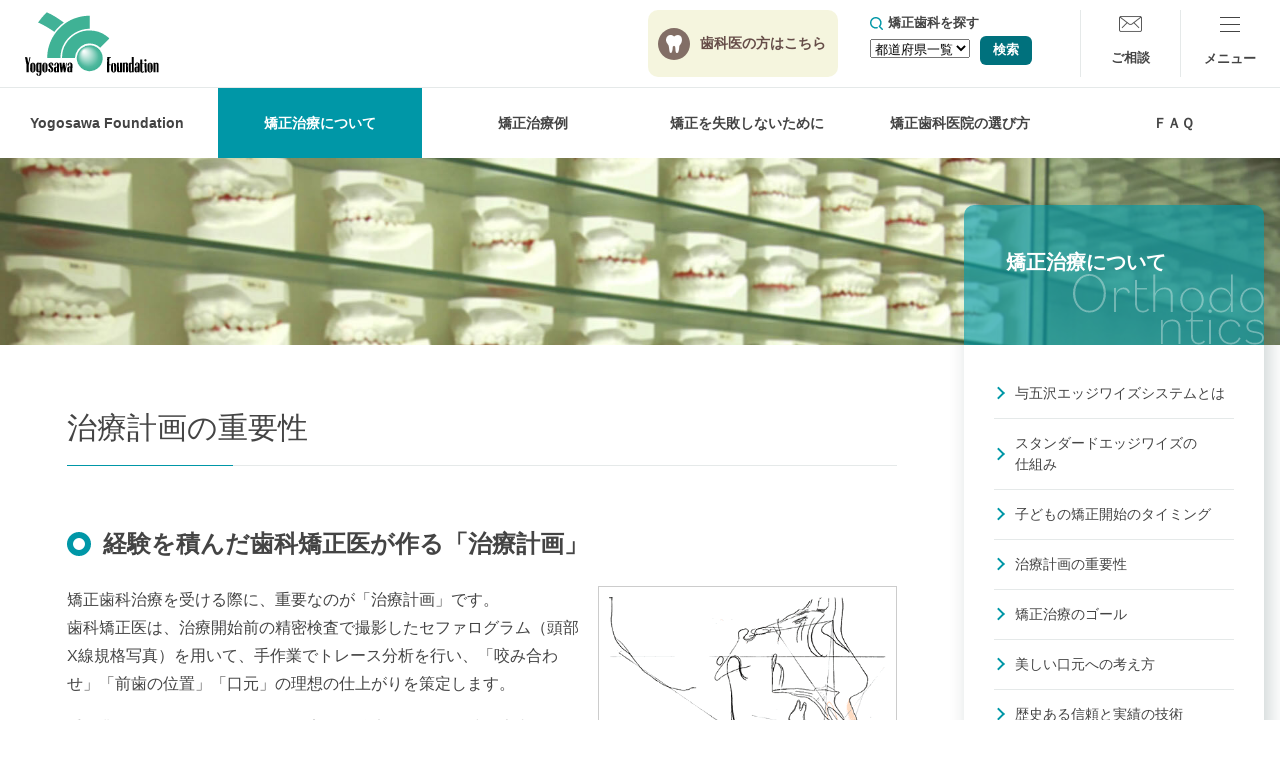

--- FILE ---
content_type: text/html; charset=UTF-8
request_url: https://yogosawa.org/orthodontics-plan/
body_size: 16235
content:
<!doctype html>
<html lang="ja">
<head>
<!-- Google Tag Manager -->
<script>(function(w,d,s,l,i){w[l]=w[l]||[];w[l].push({'gtm.start':
new Date().getTime(),event:'gtm.js'});var f=d.getElementsByTagName(s)[0],
j=d.createElement(s),dl=l!='dataLayer'?'&l='+l:'';j.async=true;j.src=
'https://www.googletagmanager.com/gtm.js?id='+i+dl;f.parentNode.insertBefore(j,f);
})(window,document,'script','dataLayer','GTM-PTKRFFM');</script>
<!-- End Google Tag Manager -->
<meta charset="utf-8">

<meta name="viewport" content="width=device-width,initial-scale=1.0,minimum-scale=1.0">
<meta name="format-detection" content="telephone=no">
<link rel="stylesheet" href="https://yogosawa.org/wpyf/wp-content/themes/tandr/style.css" type="text/css">

		<!-- All in One SEO 4.8.9 - aioseo.com -->
		<title>治療計画の重要性 - Yogosawa Foundation -治療計画で咬み合わせ、前歯の位置など仕上がりを設定</title>
	<meta name="description" content="歯並びだけがきれいに整うことをゴールとした結果「口元全体が前に出てしまう」「咬み合わせが悪くなり顎関節を痛めてしまう」などの、いわゆる失敗矯正が起こるのは、“歯並び”という部分だけを見て、咬合や呼吸に関係する口唇の状態やあごの運動の主体である顎関節を含めた身体全体の調和を考慮していないからなのかもしれません。" />
	<meta name="robots" content="max-image-preview:large" />
	<link rel="canonical" href="https://yogosawa.org/orthodontics-plan/" />
	<meta name="generator" content="All in One SEO (AIOSEO) 4.8.9" />
		<meta property="og:locale" content="ja_JP" />
		<meta property="og:site_name" content="Yogosawa Foundation - 日本の矯正臨床や与五沢エッジワイズシステム研究のために設立された組織" />
		<meta property="og:type" content="article" />
		<meta property="og:title" content="治療計画の重要性 - Yogosawa Foundation -治療計画で咬み合わせ、前歯の位置など仕上がりを設定" />
		<meta property="og:description" content="歯並びだけがきれいに整うことをゴールとした結果「口元全体が前に出てしまう」「咬み合わせが悪くなり顎関節を痛めてしまう」などの、いわゆる失敗矯正が起こるのは、“歯並び”という部分だけを見て、咬合や呼吸に関係する口唇の状態やあごの運動の主体である顎関節を含めた身体全体の調和を考慮していないからなのかもしれません。" />
		<meta property="og:url" content="https://yogosawa.org/orthodontics-plan/" />
		<meta property="article:published_time" content="2021-09-22T05:10:43+00:00" />
		<meta property="article:modified_time" content="2021-11-04T02:03:34+00:00" />
		<meta name="twitter:card" content="summary" />
		<meta name="twitter:title" content="治療計画の重要性 - Yogosawa Foundation -治療計画で咬み合わせ、前歯の位置など仕上がりを設定" />
		<meta name="twitter:description" content="歯並びだけがきれいに整うことをゴールとした結果「口元全体が前に出てしまう」「咬み合わせが悪くなり顎関節を痛めてしまう」などの、いわゆる失敗矯正が起こるのは、“歯並び”という部分だけを見て、咬合や呼吸に関係する口唇の状態やあごの運動の主体である顎関節を含めた身体全体の調和を考慮していないからなのかもしれません。" />
		<script type="application/ld+json" class="aioseo-schema">
			{"@context":"https:\/\/schema.org","@graph":[{"@type":"BreadcrumbList","@id":"https:\/\/yogosawa.org\/orthodontics-plan\/#breadcrumblist","itemListElement":[{"@type":"ListItem","@id":"https:\/\/yogosawa.org#listItem","position":1,"name":"\u30db\u30fc\u30e0","item":"https:\/\/yogosawa.org","nextItem":{"@type":"ListItem","@id":"https:\/\/yogosawa.org\/orthodontics-plan\/#listItem","name":"\u6cbb\u7642\u8a08\u753b\u306e\u91cd\u8981\u6027"}},{"@type":"ListItem","@id":"https:\/\/yogosawa.org\/orthodontics-plan\/#listItem","position":2,"name":"\u6cbb\u7642\u8a08\u753b\u306e\u91cd\u8981\u6027","previousItem":{"@type":"ListItem","@id":"https:\/\/yogosawa.org#listItem","name":"\u30db\u30fc\u30e0"}}]},{"@type":"Organization","@id":"https:\/\/yogosawa.org\/#organization","name":"Yogosawa Foundation","description":"\u65e5\u672c\u306e\u77ef\u6b63\u81e8\u5e8a\u3084\u4e0e\u4e94\u6ca2\u30a8\u30c3\u30b8\u30ef\u30a4\u30ba\u30b7\u30b9\u30c6\u30e0\u7814\u7a76\u306e\u305f\u3081\u306b\u8a2d\u7acb\u3055\u308c\u305f\u7d44\u7e54","url":"https:\/\/yogosawa.org\/","logo":{"@type":"ImageObject","url":"https:\/\/yogosawa.org\/wpyf\/wp-content\/uploads\/2021\/10\/YF_\u30ed\u30b4_B_PNG_21_06_25.png","@id":"https:\/\/yogosawa.org\/orthodontics-plan\/#organizationLogo","width":600,"height":300,"caption":"\u79c1\u305f\u3061Yogosawa Foundation\uff08\u4e0e\u4e94\u6ca2\u30d5\u30a1\u30f3\u30c7\u30fc\u30b7\u30e7\u30f3\uff09\u306f\u300c\u4fe1\u983c\u3067\u304d\u308b\u77ef\u6b63\u6cbb\u7642\u300d\u3092\u63d0\u4f9b\u3059\u3079\u304f\u3001\u77e5\u8b58\u30fb\u6280\u8853\u30fb\u502b\u7406\u3092\u517c\u306d\u5099\u3048\u305f\u77ef\u6b63\u6b6f\u79d1\u533b\u306e\u96c6\u56e3\u3067\u3042\u308a\u305f\u3044\u3068\u9858\u3044\u65e5\u3005\u7814\u947d\u3057\u3066\u3044\u307e\u3059\u3002"},"image":{"@id":"https:\/\/yogosawa.org\/orthodontics-plan\/#organizationLogo"}},{"@type":"WebPage","@id":"https:\/\/yogosawa.org\/orthodontics-plan\/#webpage","url":"https:\/\/yogosawa.org\/orthodontics-plan\/","name":"\u6cbb\u7642\u8a08\u753b\u306e\u91cd\u8981\u6027 - Yogosawa Foundation -\u6cbb\u7642\u8a08\u753b\u3067\u54ac\u307f\u5408\u308f\u305b\u3001\u524d\u6b6f\u306e\u4f4d\u7f6e\u306a\u3069\u4ed5\u4e0a\u304c\u308a\u3092\u8a2d\u5b9a","description":"\u6b6f\u4e26\u3073\u3060\u3051\u304c\u304d\u308c\u3044\u306b\u6574\u3046\u3053\u3068\u3092\u30b4\u30fc\u30eb\u3068\u3057\u305f\u7d50\u679c\u300c\u53e3\u5143\u5168\u4f53\u304c\u524d\u306b\u51fa\u3066\u3057\u307e\u3046\u300d\u300c\u54ac\u307f\u5408\u308f\u305b\u304c\u60aa\u304f\u306a\u308a\u984e\u95a2\u7bc0\u3092\u75db\u3081\u3066\u3057\u307e\u3046\u300d\u306a\u3069\u306e\u3001\u3044\u308f\u3086\u308b\u5931\u6557\u77ef\u6b63\u304c\u8d77\u3053\u308b\u306e\u306f\u3001\u201c\u6b6f\u4e26\u3073\u201d\u3068\u3044\u3046\u90e8\u5206\u3060\u3051\u3092\u898b\u3066\u3001\u54ac\u5408\u3084\u547c\u5438\u306b\u95a2\u4fc2\u3059\u308b\u53e3\u5507\u306e\u72b6\u614b\u3084\u3042\u3054\u306e\u904b\u52d5\u306e\u4e3b\u4f53\u3067\u3042\u308b\u984e\u95a2\u7bc0\u3092\u542b\u3081\u305f\u8eab\u4f53\u5168\u4f53\u306e\u8abf\u548c\u3092\u8003\u616e\u3057\u3066\u3044\u306a\u3044\u304b\u3089\u306a\u306e\u304b\u3082\u3057\u308c\u307e\u305b\u3093\u3002","inLanguage":"ja","isPartOf":{"@id":"https:\/\/yogosawa.org\/#website"},"breadcrumb":{"@id":"https:\/\/yogosawa.org\/orthodontics-plan\/#breadcrumblist"},"datePublished":"2021-09-22T14:10:43+09:00","dateModified":"2021-11-04T11:03:34+09:00"},{"@type":"WebSite","@id":"https:\/\/yogosawa.org\/#website","url":"https:\/\/yogosawa.org\/","name":"Yogosawa Foundation","description":"\u65e5\u672c\u306e\u77ef\u6b63\u81e8\u5e8a\u3084\u4e0e\u4e94\u6ca2\u30a8\u30c3\u30b8\u30ef\u30a4\u30ba\u30b7\u30b9\u30c6\u30e0\u7814\u7a76\u306e\u305f\u3081\u306b\u8a2d\u7acb\u3055\u308c\u305f\u7d44\u7e54","inLanguage":"ja","publisher":{"@id":"https:\/\/yogosawa.org\/#organization"}}]}
		</script>
		<!-- All in One SEO -->

<link rel='dns-prefetch' href='//www.google.com' />
<link rel='dns-prefetch' href='//s.w.org' />
<script type="text/javascript">
window._wpemojiSettings = {"baseUrl":"https:\/\/s.w.org\/images\/core\/emoji\/13.1.0\/72x72\/","ext":".png","svgUrl":"https:\/\/s.w.org\/images\/core\/emoji\/13.1.0\/svg\/","svgExt":".svg","source":{"concatemoji":"https:\/\/yogosawa.org\/wpyf\/wp-includes\/js\/wp-emoji-release.min.js?ver=4057f19acbb89f41178ced6dec7a464d"}};
/*! This file is auto-generated */
!function(e,a,t){var n,r,o,i=a.createElement("canvas"),p=i.getContext&&i.getContext("2d");function s(e,t){var a=String.fromCharCode;p.clearRect(0,0,i.width,i.height),p.fillText(a.apply(this,e),0,0);e=i.toDataURL();return p.clearRect(0,0,i.width,i.height),p.fillText(a.apply(this,t),0,0),e===i.toDataURL()}function c(e){var t=a.createElement("script");t.src=e,t.defer=t.type="text/javascript",a.getElementsByTagName("head")[0].appendChild(t)}for(o=Array("flag","emoji"),t.supports={everything:!0,everythingExceptFlag:!0},r=0;r<o.length;r++)t.supports[o[r]]=function(e){if(!p||!p.fillText)return!1;switch(p.textBaseline="top",p.font="600 32px Arial",e){case"flag":return s([127987,65039,8205,9895,65039],[127987,65039,8203,9895,65039])?!1:!s([55356,56826,55356,56819],[55356,56826,8203,55356,56819])&&!s([55356,57332,56128,56423,56128,56418,56128,56421,56128,56430,56128,56423,56128,56447],[55356,57332,8203,56128,56423,8203,56128,56418,8203,56128,56421,8203,56128,56430,8203,56128,56423,8203,56128,56447]);case"emoji":return!s([10084,65039,8205,55357,56613],[10084,65039,8203,55357,56613])}return!1}(o[r]),t.supports.everything=t.supports.everything&&t.supports[o[r]],"flag"!==o[r]&&(t.supports.everythingExceptFlag=t.supports.everythingExceptFlag&&t.supports[o[r]]);t.supports.everythingExceptFlag=t.supports.everythingExceptFlag&&!t.supports.flag,t.DOMReady=!1,t.readyCallback=function(){t.DOMReady=!0},t.supports.everything||(n=function(){t.readyCallback()},a.addEventListener?(a.addEventListener("DOMContentLoaded",n,!1),e.addEventListener("load",n,!1)):(e.attachEvent("onload",n),a.attachEvent("onreadystatechange",function(){"complete"===a.readyState&&t.readyCallback()})),(n=t.source||{}).concatemoji?c(n.concatemoji):n.wpemoji&&n.twemoji&&(c(n.twemoji),c(n.wpemoji)))}(window,document,window._wpemojiSettings);
</script>
<style type="text/css">
img.wp-smiley,
img.emoji {
	display: inline !important;
	border: none !important;
	box-shadow: none !important;
	height: 1em !important;
	width: 1em !important;
	margin: 0 0.07em !important;
	vertical-align: -0.1em !important;
	background: none !important;
	padding: 0 !important;
}
</style>
	<link rel='stylesheet' id='wp-block-library-css'  href='https://yogosawa.org/wpyf/wp-includes/css/dist/block-library/style.min.css?ver=4057f19acbb89f41178ced6dec7a464d' type='text/css' media='all' />
<style id='global-styles-inline-css' type='text/css'>
body{--wp--preset--color--black: #000000;--wp--preset--color--cyan-bluish-gray: #abb8c3;--wp--preset--color--white: #ffffff;--wp--preset--color--pale-pink: #f78da7;--wp--preset--color--vivid-red: #cf2e2e;--wp--preset--color--luminous-vivid-orange: #ff6900;--wp--preset--color--luminous-vivid-amber: #fcb900;--wp--preset--color--light-green-cyan: #7bdcb5;--wp--preset--color--vivid-green-cyan: #00d084;--wp--preset--color--pale-cyan-blue: #8ed1fc;--wp--preset--color--vivid-cyan-blue: #0693e3;--wp--preset--color--vivid-purple: #9b51e0;--wp--preset--gradient--vivid-cyan-blue-to-vivid-purple: linear-gradient(135deg,rgba(6,147,227,1) 0%,rgb(155,81,224) 100%);--wp--preset--gradient--light-green-cyan-to-vivid-green-cyan: linear-gradient(135deg,rgb(122,220,180) 0%,rgb(0,208,130) 100%);--wp--preset--gradient--luminous-vivid-amber-to-luminous-vivid-orange: linear-gradient(135deg,rgba(252,185,0,1) 0%,rgba(255,105,0,1) 100%);--wp--preset--gradient--luminous-vivid-orange-to-vivid-red: linear-gradient(135deg,rgba(255,105,0,1) 0%,rgb(207,46,46) 100%);--wp--preset--gradient--very-light-gray-to-cyan-bluish-gray: linear-gradient(135deg,rgb(238,238,238) 0%,rgb(169,184,195) 100%);--wp--preset--gradient--cool-to-warm-spectrum: linear-gradient(135deg,rgb(74,234,220) 0%,rgb(151,120,209) 20%,rgb(207,42,186) 40%,rgb(238,44,130) 60%,rgb(251,105,98) 80%,rgb(254,248,76) 100%);--wp--preset--gradient--blush-light-purple: linear-gradient(135deg,rgb(255,206,236) 0%,rgb(152,150,240) 100%);--wp--preset--gradient--blush-bordeaux: linear-gradient(135deg,rgb(254,205,165) 0%,rgb(254,45,45) 50%,rgb(107,0,62) 100%);--wp--preset--gradient--luminous-dusk: linear-gradient(135deg,rgb(255,203,112) 0%,rgb(199,81,192) 50%,rgb(65,88,208) 100%);--wp--preset--gradient--pale-ocean: linear-gradient(135deg,rgb(255,245,203) 0%,rgb(182,227,212) 50%,rgb(51,167,181) 100%);--wp--preset--gradient--electric-grass: linear-gradient(135deg,rgb(202,248,128) 0%,rgb(113,206,126) 100%);--wp--preset--gradient--midnight: linear-gradient(135deg,rgb(2,3,129) 0%,rgb(40,116,252) 100%);--wp--preset--duotone--dark-grayscale: url('#wp-duotone-dark-grayscale');--wp--preset--duotone--grayscale: url('#wp-duotone-grayscale');--wp--preset--duotone--purple-yellow: url('#wp-duotone-purple-yellow');--wp--preset--duotone--blue-red: url('#wp-duotone-blue-red');--wp--preset--duotone--midnight: url('#wp-duotone-midnight');--wp--preset--duotone--magenta-yellow: url('#wp-duotone-magenta-yellow');--wp--preset--duotone--purple-green: url('#wp-duotone-purple-green');--wp--preset--duotone--blue-orange: url('#wp-duotone-blue-orange');--wp--preset--font-size--small: 13px;--wp--preset--font-size--medium: 20px;--wp--preset--font-size--large: 36px;--wp--preset--font-size--x-large: 42px;}.has-black-color{color: var(--wp--preset--color--black) !important;}.has-cyan-bluish-gray-color{color: var(--wp--preset--color--cyan-bluish-gray) !important;}.has-white-color{color: var(--wp--preset--color--white) !important;}.has-pale-pink-color{color: var(--wp--preset--color--pale-pink) !important;}.has-vivid-red-color{color: var(--wp--preset--color--vivid-red) !important;}.has-luminous-vivid-orange-color{color: var(--wp--preset--color--luminous-vivid-orange) !important;}.has-luminous-vivid-amber-color{color: var(--wp--preset--color--luminous-vivid-amber) !important;}.has-light-green-cyan-color{color: var(--wp--preset--color--light-green-cyan) !important;}.has-vivid-green-cyan-color{color: var(--wp--preset--color--vivid-green-cyan) !important;}.has-pale-cyan-blue-color{color: var(--wp--preset--color--pale-cyan-blue) !important;}.has-vivid-cyan-blue-color{color: var(--wp--preset--color--vivid-cyan-blue) !important;}.has-vivid-purple-color{color: var(--wp--preset--color--vivid-purple) !important;}.has-black-background-color{background-color: var(--wp--preset--color--black) !important;}.has-cyan-bluish-gray-background-color{background-color: var(--wp--preset--color--cyan-bluish-gray) !important;}.has-white-background-color{background-color: var(--wp--preset--color--white) !important;}.has-pale-pink-background-color{background-color: var(--wp--preset--color--pale-pink) !important;}.has-vivid-red-background-color{background-color: var(--wp--preset--color--vivid-red) !important;}.has-luminous-vivid-orange-background-color{background-color: var(--wp--preset--color--luminous-vivid-orange) !important;}.has-luminous-vivid-amber-background-color{background-color: var(--wp--preset--color--luminous-vivid-amber) !important;}.has-light-green-cyan-background-color{background-color: var(--wp--preset--color--light-green-cyan) !important;}.has-vivid-green-cyan-background-color{background-color: var(--wp--preset--color--vivid-green-cyan) !important;}.has-pale-cyan-blue-background-color{background-color: var(--wp--preset--color--pale-cyan-blue) !important;}.has-vivid-cyan-blue-background-color{background-color: var(--wp--preset--color--vivid-cyan-blue) !important;}.has-vivid-purple-background-color{background-color: var(--wp--preset--color--vivid-purple) !important;}.has-black-border-color{border-color: var(--wp--preset--color--black) !important;}.has-cyan-bluish-gray-border-color{border-color: var(--wp--preset--color--cyan-bluish-gray) !important;}.has-white-border-color{border-color: var(--wp--preset--color--white) !important;}.has-pale-pink-border-color{border-color: var(--wp--preset--color--pale-pink) !important;}.has-vivid-red-border-color{border-color: var(--wp--preset--color--vivid-red) !important;}.has-luminous-vivid-orange-border-color{border-color: var(--wp--preset--color--luminous-vivid-orange) !important;}.has-luminous-vivid-amber-border-color{border-color: var(--wp--preset--color--luminous-vivid-amber) !important;}.has-light-green-cyan-border-color{border-color: var(--wp--preset--color--light-green-cyan) !important;}.has-vivid-green-cyan-border-color{border-color: var(--wp--preset--color--vivid-green-cyan) !important;}.has-pale-cyan-blue-border-color{border-color: var(--wp--preset--color--pale-cyan-blue) !important;}.has-vivid-cyan-blue-border-color{border-color: var(--wp--preset--color--vivid-cyan-blue) !important;}.has-vivid-purple-border-color{border-color: var(--wp--preset--color--vivid-purple) !important;}.has-vivid-cyan-blue-to-vivid-purple-gradient-background{background: var(--wp--preset--gradient--vivid-cyan-blue-to-vivid-purple) !important;}.has-light-green-cyan-to-vivid-green-cyan-gradient-background{background: var(--wp--preset--gradient--light-green-cyan-to-vivid-green-cyan) !important;}.has-luminous-vivid-amber-to-luminous-vivid-orange-gradient-background{background: var(--wp--preset--gradient--luminous-vivid-amber-to-luminous-vivid-orange) !important;}.has-luminous-vivid-orange-to-vivid-red-gradient-background{background: var(--wp--preset--gradient--luminous-vivid-orange-to-vivid-red) !important;}.has-very-light-gray-to-cyan-bluish-gray-gradient-background{background: var(--wp--preset--gradient--very-light-gray-to-cyan-bluish-gray) !important;}.has-cool-to-warm-spectrum-gradient-background{background: var(--wp--preset--gradient--cool-to-warm-spectrum) !important;}.has-blush-light-purple-gradient-background{background: var(--wp--preset--gradient--blush-light-purple) !important;}.has-blush-bordeaux-gradient-background{background: var(--wp--preset--gradient--blush-bordeaux) !important;}.has-luminous-dusk-gradient-background{background: var(--wp--preset--gradient--luminous-dusk) !important;}.has-pale-ocean-gradient-background{background: var(--wp--preset--gradient--pale-ocean) !important;}.has-electric-grass-gradient-background{background: var(--wp--preset--gradient--electric-grass) !important;}.has-midnight-gradient-background{background: var(--wp--preset--gradient--midnight) !important;}.has-small-font-size{font-size: var(--wp--preset--font-size--small) !important;}.has-medium-font-size{font-size: var(--wp--preset--font-size--medium) !important;}.has-large-font-size{font-size: var(--wp--preset--font-size--large) !important;}.has-x-large-font-size{font-size: var(--wp--preset--font-size--x-large) !important;}
</style>
<link rel='stylesheet' id='contact-form-7-css'  href='https://yogosawa.org/wpyf/wp-content/plugins/contact-form-7/includes/css/styles.css?ver=5.5.3' type='text/css' media='all' />
<link rel='stylesheet' id='searchandfilter-css'  href='https://yogosawa.org/wpyf/wp-content/plugins/search-filter/style.css?ver=1' type='text/css' media='all' />
<link rel="https://api.w.org/" href="https://yogosawa.org/wp-json/" /><link rel="alternate" type="application/json" href="https://yogosawa.org/wp-json/wp/v2/pages/979" /><link rel="EditURI" type="application/rsd+xml" title="RSD" href="https://yogosawa.org/wpyf/xmlrpc.php?rsd" />
<link rel="wlwmanifest" type="application/wlwmanifest+xml" href="https://yogosawa.org/wpyf/wp-includes/wlwmanifest.xml" /> 

<link rel='shortlink' href='https://yogosawa.org/?p=979' />
<link rel="alternate" type="application/json+oembed" href="https://yogosawa.org/wp-json/oembed/1.0/embed?url=https%3A%2F%2Fyogosawa.org%2Forthodontics-plan%2F" />
<link rel="alternate" type="text/xml+oembed" href="https://yogosawa.org/wp-json/oembed/1.0/embed?url=https%3A%2F%2Fyogosawa.org%2Forthodontics-plan%2F&#038;format=xml" />
<link rel="icon" href="https://yogosawa.org/wpyf/wp-content/uploads/2021/10/cropped-favicon-512×512-32x32.png" sizes="32x32" />
<link rel="icon" href="https://yogosawa.org/wpyf/wp-content/uploads/2021/10/cropped-favicon-512×512-192x192.png" sizes="192x192" />
<link rel="apple-touch-icon" href="https://yogosawa.org/wpyf/wp-content/uploads/2021/10/cropped-favicon-512×512-180x180.png" />
<meta name="msapplication-TileImage" content="https://yogosawa.org/wpyf/wp-content/uploads/2021/10/cropped-favicon-512×512-270x270.png" />
		<style type="text/css" id="wp-custom-css">
			.line_green dt{  float: left;}

.line_green dd{
  margin-left: 80px;
}
.line_green dl{width: 80%;
	margin: 20px auto;
	display: block;
	text-align: left;
	padding-bottom: 10px;
	padding-top: 10px;
	border-bottom: solid 1px rgba(0,151,167,.65);
	border-top: solid 1px rgba(0,151,167,.65);
	}
.line_green span p{
		width:80%;
		margin: 0 auto;
		text-align: left;
	}
.pb_01{
			padding-bottom: 1em;
		}
.f_red{
	color:#A60042;
}
.waku{
		margin-bottom: 1em;
    padding: 1em;
    border: 1px solid rgba(0,151,167,.65);
    text-align: center;
		background-color: #FFFFFF;
		display: block;
		margin: 0 auto;	
		width:80%;
	max-width: 1036px;
	}
.waku{
	 padding: 2em 0.65em;
    border: 2px solid #0097A7;
		border-radius: 20px;
}
.waku h3{
		margin-bottom: 1em;
    padding-bottom: 0.2em;
    text-align: center;
    font-size: 1.2em;
    font-weight: bold;
		
	}

.waku dt{  float: left;}

.waku dd{
  margin-left: 80px;
}
.waku dl{width: 80%;
	margin: 20px auto;
	display: block;
	text-align: left;
	padding-bottom: 10px;
	padding-top: 10px;
	border-bottom: solid 1px rgba(0,151,167,.65);
	border-top: solid 1px rgba(0,151,167,.65);
	}
	.waku span p{
		width:80%;
		margin: 0 auto;
		text-align: left;
	}
	.line_b{
		border: 2px solid rgba(64,32,26,.8);
		}
		
		.line_b dl{
		border-bottom: solid 1px rgba(64,32,26,.8);
	border-top: solid 1px rgba(64,32,26,.8);	
		}
.topic{
		font-weight: 600;
		font-size: 1.1em;
		display: block;
		margin-bottom: 1em;
	}
	.m-rl_1{
		margin: auto 1em;
	}
	.txt_left{
		text-align: left;
	}
	.lineh01{
		line-height: 3em;
	}
	.label_green{
		color:#fff;
		background-color:  rgba(0,151,167,1.00);
		font-weight: 600;
		padding: 3px 20px;
		margin-right: 10px;
		font-size: 0.7em;
	}
	.left{
		text-align: left;		
	}
	.0auto{
		display: block;
		margin: 0 auto;
	}
.deta1 dl{
		 display: flex;
 		 flex-wrap: wrap;	
			}
	 .deta1 dl dt {
  		width: 15%;
			}
	.deta1 dl dd {
  		width: 85%;
			}

@media screen and ( max-width: 782px ){
		.line_green{
		width: 100%;
	}	
	.waku{
		width: 95%;
	}	
		.waku_item{
			width:100%;
		}
		
	.waku dl {
			width: 95%;
		}
	.waku span p{
			width:95%;		
	}
	.deta1 dl dt {
  		width: 25%;
			}
	.deta1 dl dd {
  		width: 75%;
	}
	}
@media screen and (min-width: 980px) {
table.seminar.seminar_type1 td:last-child {
    width: auto;
}
}				</style>
		<!-- FAQ構造化データここから -->
<script type="application/ld+json">
{
  "@context": "https://schema.org",
  "@type": "FAQPage",
  "mainEntity": [
    {
      "@type": "Question",
      "name": "Q1：どの歯科でも、同じ治療結果が得られるの？",
      "acceptedAnswer": {
        "@type": "Answer",
        "text": "<p>A：生体を相手にした治療ですので、必ず同じ結果が得られるというものではありません。<br><a href='https://yogosawa.org/faq/faq-01/'>詳しく読む</a></p>"
      }
    },
    {
      "@type": "Question",
      "name": "Q2：なぜ、歯並びや咬み合わせを良くした方が良いの？",
      "acceptedAnswer": {
        "@type": "Answer",
        "text": "<p>A：口元の美しさを得ることで、お口や身体と精神の健康が得られます。<br><a href='https://yogosawa.org/faq/faq-02/'>詳しく読む</a></p>"
      }
    },
    {
      "@type": "Question",
      "name": "Q3：矯正治療を行う歯科医院を選ぶ際の注意点を教えてください。",
      "acceptedAnswer": {
        "@type": "Answer",
        "text": "<p>A：実際にカウンセリングなどを受け、ご自身に合う歯科矯正医を見極めてください。<br><a href='https://yogosawa.org/faq/faq-03/'>詳しく読む</a></p>"
      }
    },
    {
      "@type": "Question",
      "name": "Q4：健康な歯を抜歯することがあると聞きましたが、抜歯は必要なの？",
      "acceptedAnswer": {
        "@type": "Answer",
        "text": "<p>A：症状によっては、抜歯が必要なケースもあります。<br><a href='https://yogosawa.org/faq/faq-04/'>詳しく読む</a></p>"
      }
    },
    {
      "@type": "Question",
      "name": "Q5：歯並びの治療は、いつ始めたらいいの？",
      "acceptedAnswer": {
        "@type": "Answer",
        "text": "<p>A：一概に早い方が良いというわけではありません。<br><a href='https://yogosawa.org/faq/faq-05/'>詳しく読む</a></p>"
      }
    },
    {
      "@type": "Question",
      "name": "Q6：むし歯になりやすいと聞いたのですが、どうしたらいいの？",
      "acceptedAnswer": {
        "@type": "Answer",
        "text": "<p>A：食事の後のこまめな歯みがきで、お口を清潔にすることが重要です。<br><a href='https://yogosawa.org/faq/faq-06/'>詳しく読む</a></p>"
      }
    },
    {
      "@type": "Question",
      "name": "Q7：どうやって歯を動かすのですか？",
      "acceptedAnswer": {
        "@type": "Answer",
        "text": "<p>A：骨の代謝機能を利用し、ワイヤーなどで歯に緩やかな力を加えることで動かします。<br><a href='https://yogosawa.org/faq/faq-07/'>詳しく読む</a></p>"
      }
    },
    {
      "@type": "Question",
      "name": "Q8：矯正治療を行う際、リスクや副作用はないの？",
      "acceptedAnswer": {
        "@type": "Answer",
        "text": "<p>A：矯正治療にも当然、一般的なリスクや、副作用が発生することがあります。<br><a href='https://yogosawa.org/faq/faq-08/'>詳しく読む</a></p>"
      }
    },
    {
      "@type": "Question",
      "name": "Q9：「取り外しが可能な矯正装置」があるなら、それを使ってもらえないのはなぜですか？",
      "acceptedAnswer": {
        "@type": "Answer",
        "text": "<p>A：歯を動かすための装置はいろいろあり、それぞれにメリットとデメリットがあります。<br><a href='https://yogosawa.org/faq/faq-09/'>詳しく読む</a></p>"
      }
    },
    {
      "@type": "Question",
      "name": "Q10：仕事柄「矯正装置をつけてはいけない」との会社のルールがあります。",
      "acceptedAnswer": {
        "@type": "Answer",
        "text": "<p>A：矯正治療の主役となる患者さんが、歯科矯正医と会社側と相談し、解決してください。<br><a href='https://yogosawa.org/faq/faq-10/'>詳しく読む</a></p>"
      }
    }
  ]
}
</script>
<!-- FAQ構造化データここまで -->
</head>

<body class="page-template page-template-page-orthodontics page-template-page-orthodontics-php page page-id-979">
<!-- Google Tag Manager (noscript) -->
<noscript><iframe src="https://www.googletagmanager.com/ns.html?id=GTM-PTKRFFM"
height="0" width="0" style="display:none;visibility:hidden"></iframe></noscript>
<!-- End Google Tag Manager (noscript) -->
  <header>
    <div class="header_inner">
      <div class="header_logo">
        <a href="https://yogosawa.org/"><img src="https://yogosawa.org/wpyf/wp-content/themes/tandr/images/logo.svg" alt="YogosawaFoundation"></a>
      </div>
      <ul class="header_nav">
        <li class="dentist"><a href="https://yogosawa.org/for-dentist/">歯科医の方<span class="sp_none">はこちら</span></a></li>
        <li class="top_search_pc sp_none">
          <div class="search_text">矯正歯科を探す</div>
          
				<form action="" method="post" class="searchandfilter">
					<div><input type="hidden" name="ofpost_types[]" value="members" />
						<ul><li><select  name='ofmembers_area' id='ofmembers_area' class='postform' >
	<option value='0' selected='selected'>都道府県一覧</option>
	<option class="level-0" value="95">北海道&nbsp;&nbsp;(2)</option>
	<option class="level-0" value="96">青森県&nbsp;&nbsp;(1)</option>
	<option class="level-0" value="97">岩手県&nbsp;&nbsp;(0)</option>
	<option class="level-0" value="98">宮城県&nbsp;&nbsp;(0)</option>
	<option class="level-0" value="99">秋田県&nbsp;&nbsp;(1)</option>
	<option class="level-0" value="100">山形県&nbsp;&nbsp;(1)</option>
	<option class="level-0" value="101">福島県&nbsp;&nbsp;(1)</option>
	<option class="level-0" value="102">茨城県&nbsp;&nbsp;(4)</option>
	<option class="level-0" value="103">栃木県&nbsp;&nbsp;(2)</option>
	<option class="level-0" value="104">群馬県&nbsp;&nbsp;(2)</option>
	<option class="level-0" value="105">埼玉県&nbsp;&nbsp;(6)</option>
	<option class="level-0" value="106">千葉県&nbsp;&nbsp;(1)</option>
	<option class="level-0" value="107">東京都&nbsp;&nbsp;(8)</option>
	<option class="level-0" value="108">神奈川県&nbsp;&nbsp;(7)</option>
	<option class="level-0" value="109">新潟県&nbsp;&nbsp;(10)</option>
	<option class="level-0" value="110">富山県&nbsp;&nbsp;(4)</option>
	<option class="level-0" value="111">石川県&nbsp;&nbsp;(3)</option>
	<option class="level-0" value="112">福井県&nbsp;&nbsp;(0)</option>
	<option class="level-0" value="113">山梨県&nbsp;&nbsp;(1)</option>
	<option class="level-0" value="114">長野県&nbsp;&nbsp;(3)</option>
	<option class="level-0" value="115">岐阜県&nbsp;&nbsp;(0)</option>
	<option class="level-0" value="116">静岡県&nbsp;&nbsp;(1)</option>
	<option class="level-0" value="117">愛知県&nbsp;&nbsp;(1)</option>
	<option class="level-0" value="118">三重県&nbsp;&nbsp;(1)</option>
	<option class="level-0" value="119">滋賀県&nbsp;&nbsp;(0)</option>
	<option class="level-0" value="120">京都府&nbsp;&nbsp;(0)</option>
	<option class="level-0" value="121">大阪府&nbsp;&nbsp;(1)</option>
	<option class="level-0" value="122">兵庫県&nbsp;&nbsp;(1)</option>
	<option class="level-0" value="123">奈良県&nbsp;&nbsp;(0)</option>
	<option class="level-0" value="124">和歌山県&nbsp;&nbsp;(0)</option>
	<option class="level-0" value="125">鳥取県&nbsp;&nbsp;(0)</option>
	<option class="level-0" value="126">島根県&nbsp;&nbsp;(0)</option>
	<option class="level-0" value="127">岡山県&nbsp;&nbsp;(0)</option>
	<option class="level-0" value="128">広島県&nbsp;&nbsp;(0)</option>
	<option class="level-0" value="129">山口県&nbsp;&nbsp;(0)</option>
	<option class="level-0" value="130">徳島県&nbsp;&nbsp;(0)</option>
	<option class="level-0" value="131">香川県&nbsp;&nbsp;(0)</option>
	<option class="level-0" value="132">愛媛県&nbsp;&nbsp;(5)</option>
	<option class="level-0" value="133">高知県&nbsp;&nbsp;(1)</option>
	<option class="level-0" value="134">福岡県&nbsp;&nbsp;(6)</option>
	<option class="level-0" value="135">佐賀県&nbsp;&nbsp;(0)</option>
	<option class="level-0" value="136">長崎県&nbsp;&nbsp;(1)</option>
	<option class="level-0" value="137">熊本県&nbsp;&nbsp;(1)</option>
	<option class="level-0" value="138">大分県&nbsp;&nbsp;(0)</option>
	<option class="level-0" value="139">宮崎県&nbsp;&nbsp;(0)</option>
	<option class="level-0" value="140">鹿児島県&nbsp;&nbsp;(1)</option>
	<option class="level-0" value="141">沖縄県&nbsp;&nbsp;(1)</option>
</select>
<input type="hidden" name="ofmembers_area_operator" value="and" /></li><li><input type="hidden" name="ofsubmitted" value="1">
							<input type="submit" value="検索">
						</li></ul></div>
				</form></li>
        <li class="mail"><a href="https://yogosawa.org/contact/">ご相談</a></li>
        <li class="site_nav">
          <!--ここからハンバーガーメニュー-->
          <div class="hamburger-menu">
            <input type="checkbox" id="menu-btn-check">
            <label for="menu-btn-check" class="menu-btn"><span></span></label>
            <div class="menu-content">
              <ul>
                <li>
                  <div class="acd-menu">
                    <input id="menu-1" type="checkbox" class="acd-hidden">
                    <label for="menu-1" class="acd-open">Yogosawa Foundationについて</label>
                    <label for="menu-1" class="acd-close">
                      <ul>
                        <li><a href="https://yogosawa.org/purpose/">Yogosawa Foundationの目的</a></li>
                        <li><a href="https://yogosawa.org/introduction/">与五沢ディレクター紹介</a>
                          <ul>
                            <li><a href="https://yogosawa.org/introduction/greeting/">与五沢ディレクターごあいさつ</a></li>
                          </ul>
                        </li>
                        <li><a href="https://yogosawa.org/activity/">Yogosawa Foundationの活動</a>
                          <ul>
                            <li><a href="https://yogosawa.org/activity/director/">代表理事の声</a></li>
                            <li><a href="https://yogosawa.org/activity/lists_seminar/">過去の講習会</a></li>
                            <li><a href="https://yogosawa.org/activity/lists/">過去の研究大会</a></li>
                            <li><a href="https://yogosawa.org/activity/books/">過去の書籍</a></li>
                          </ul>
                        </li>
                      </ul>
                    </label>
                  </div>
                </li>
                <li>
                  <div class="acd-menu">
                    <input id="menu-2" type="checkbox" class="acd-hidden">
                    <label for="menu-2" class="acd-open">矯正治療について</label>
                    <label for="menu-2" class="acd-close">
                      <ul>
                        <li><a href="https://yogosawa.org/orthodontics-system/">与五沢エッジワイズシステムとは</a></li>
                        <li><a href="https://yogosawa.org/orthodontics-structure/">スタンダードエッジワイズの仕組み</a></li>
                        <li><a href="https://yogosawa.org/orthodontics-child/">子どもの矯正開始のタイミング</a></li>
                        <li><a href="https://yogosawa.org/orthodontics-plan/">治療計画の重要性</a></li>
                        <li><a href="https://yogosawa.org/orthodontics-goal/">矯正治療のゴール</a></li>
                        <li><a href="https://yogosawa.org/orthodontics-beauty/">美しい口元への考え方</a></li>
                        <li><a href="https://yogosawa.org/orthodontics-technic/">歴史ある信頼と実績の技術</a></li>
                        <li><a href="https://yogosawa.org/orthodontics-know/">よくわかるスタンダードエッジワイズ</a></li>
                      </ul>
                    </label>
                  </div>
                </li>
                <li><a href="https://yogosawa.org/orthodontics-cases/">矯正治療例</a></li>
                <li>
                  <div class="acd-menu">
                    <input id="menu-3" type="checkbox" class="acd-hidden">
                    <label for="menu-3" class="acd-open">矯正を失敗しないために</label>
                    <label for="menu-3" class="acd-close">
                      <ul>
                        <li><a href="https://yogosawa.org/ngcases/">失敗矯正例</a></li>
                        <li><a href="https://yogosawa.org/exodontia/">抜歯・非抜歯のポイント</a></li>
                        <li><a href="https://yogosawa.org/mouthpiece/">マウスピース矯正の危うさ</a>
                          <ul>
                            <li><a href="https://yogosawa.org/mouthpiece/cheap/">安い矯正治療の危うさ</a></li>
                          </ul>
                        </li>
                        <li><a href="https://yogosawa.org/comparison/">各矯正治療との比較</a></li>
                        <li><a href="https://yogosawa.org/advice/">矯正治療が思うようにいかない方へ</a></li>
                      </ul>
                    </label>
                  </div>
                </li>
                <li><a href="https://yogosawa.org/good-orthodontics/">矯正歯科医院の選び方</a></li>
                <li><a href="https://yogosawa.org/faq/">ＦＡＱ</a></li>
                <li>
                  <div class="acd-menu">
                    <input id="menu-4" type="checkbox" class="acd-hidden">
                    <label for="menu-4" class="acd-open">歯科医師の方へ</label>
                    <label for="menu-4" class="acd-close">
                      <ul>
                        <li><a href="https://yogosawa.org/for-dentist/">技術向上を目指す歯科矯正医の皆さまへ</a></li>
                        <li><a href="https://yogosawa.org/cases/">歯科医師向け矯正治療例</a></li>
                        <li><a href="https://yogosawa.org/entry/">入会案内</a></li>
                      </ul>
                    </label>
                  </div>
                </li>
                <li><a href="https://yogosawa.org/members/">会員一覧</a></li>
              </ul>
            </div><!--//.menu-content-->
          </div><!--//.hamburger-menu-->
        </li><!--//.site_nav-->
      </ul><!--//.header_nav-->
    </div><!--//.header_inner-->

    <div class="top_search_sp pc_none">
      <div class="search_text">矯正歯科を探す</div>
      
				<form action="" method="post" class="searchandfilter">
					<div><input type="hidden" name="ofpost_types[]" value="members" />
						<ul><li><select  name='ofmembers_area' id='ofmembers_area' class='postform' >
	<option value='0' selected='selected'>都道府県一覧</option>
	<option class="level-0" value="95">北海道&nbsp;&nbsp;(2)</option>
	<option class="level-0" value="96">青森県&nbsp;&nbsp;(1)</option>
	<option class="level-0" value="97">岩手県&nbsp;&nbsp;(0)</option>
	<option class="level-0" value="98">宮城県&nbsp;&nbsp;(0)</option>
	<option class="level-0" value="99">秋田県&nbsp;&nbsp;(1)</option>
	<option class="level-0" value="100">山形県&nbsp;&nbsp;(1)</option>
	<option class="level-0" value="101">福島県&nbsp;&nbsp;(1)</option>
	<option class="level-0" value="102">茨城県&nbsp;&nbsp;(4)</option>
	<option class="level-0" value="103">栃木県&nbsp;&nbsp;(2)</option>
	<option class="level-0" value="104">群馬県&nbsp;&nbsp;(2)</option>
	<option class="level-0" value="105">埼玉県&nbsp;&nbsp;(6)</option>
	<option class="level-0" value="106">千葉県&nbsp;&nbsp;(1)</option>
	<option class="level-0" value="107">東京都&nbsp;&nbsp;(8)</option>
	<option class="level-0" value="108">神奈川県&nbsp;&nbsp;(7)</option>
	<option class="level-0" value="109">新潟県&nbsp;&nbsp;(10)</option>
	<option class="level-0" value="110">富山県&nbsp;&nbsp;(4)</option>
	<option class="level-0" value="111">石川県&nbsp;&nbsp;(3)</option>
	<option class="level-0" value="112">福井県&nbsp;&nbsp;(0)</option>
	<option class="level-0" value="113">山梨県&nbsp;&nbsp;(1)</option>
	<option class="level-0" value="114">長野県&nbsp;&nbsp;(3)</option>
	<option class="level-0" value="115">岐阜県&nbsp;&nbsp;(0)</option>
	<option class="level-0" value="116">静岡県&nbsp;&nbsp;(1)</option>
	<option class="level-0" value="117">愛知県&nbsp;&nbsp;(1)</option>
	<option class="level-0" value="118">三重県&nbsp;&nbsp;(1)</option>
	<option class="level-0" value="119">滋賀県&nbsp;&nbsp;(0)</option>
	<option class="level-0" value="120">京都府&nbsp;&nbsp;(0)</option>
	<option class="level-0" value="121">大阪府&nbsp;&nbsp;(1)</option>
	<option class="level-0" value="122">兵庫県&nbsp;&nbsp;(1)</option>
	<option class="level-0" value="123">奈良県&nbsp;&nbsp;(0)</option>
	<option class="level-0" value="124">和歌山県&nbsp;&nbsp;(0)</option>
	<option class="level-0" value="125">鳥取県&nbsp;&nbsp;(0)</option>
	<option class="level-0" value="126">島根県&nbsp;&nbsp;(0)</option>
	<option class="level-0" value="127">岡山県&nbsp;&nbsp;(0)</option>
	<option class="level-0" value="128">広島県&nbsp;&nbsp;(0)</option>
	<option class="level-0" value="129">山口県&nbsp;&nbsp;(0)</option>
	<option class="level-0" value="130">徳島県&nbsp;&nbsp;(0)</option>
	<option class="level-0" value="131">香川県&nbsp;&nbsp;(0)</option>
	<option class="level-0" value="132">愛媛県&nbsp;&nbsp;(5)</option>
	<option class="level-0" value="133">高知県&nbsp;&nbsp;(1)</option>
	<option class="level-0" value="134">福岡県&nbsp;&nbsp;(6)</option>
	<option class="level-0" value="135">佐賀県&nbsp;&nbsp;(0)</option>
	<option class="level-0" value="136">長崎県&nbsp;&nbsp;(1)</option>
	<option class="level-0" value="137">熊本県&nbsp;&nbsp;(1)</option>
	<option class="level-0" value="138">大分県&nbsp;&nbsp;(0)</option>
	<option class="level-0" value="139">宮崎県&nbsp;&nbsp;(0)</option>
	<option class="level-0" value="140">鹿児島県&nbsp;&nbsp;(1)</option>
	<option class="level-0" value="141">沖縄県&nbsp;&nbsp;(1)</option>
</select>
<input type="hidden" name="ofmembers_area_operator" value="and" /></li><li><input type="hidden" name="ofsubmitted" value="1">
							<input type="submit" value="検索">
						</li></ul></div>
				</form>    </div>
    <nav class="global_nav sp_none">
      <ul>
        <li class="mega_menu gnav01"><span>Yogosawa Foundation</span>
          <div class="mega_menu_open">
            <div class="title-01">－Yogosawa Foundationについて－</div>
            <div><a href="https://yogosawa.org/purpose/" class="arrow">Yogosawa Foundationの目的</a></div>
            <div>
              <ul>
                <li><a href="https://yogosawa.org/introduction/" class="arrow">与五沢ディレクター紹介</a>
                  <ul class="mega_menu_second">
                    <li><a href="https://yogosawa.org/introduction/greeting/">与五沢ディレクターごあいさつ</a></li>
                  </ul>
                </li>
              </ul>
            </div>
            <div>
              <a href="https://yogosawa.org/activity/" class="arrow">Yogosawa Foundationの活動</a>
              <ul class="mega_menu_second">
                <li><a href="https://yogosawa.org/activity/director/">代表理事の声</a></li>
                <li><a href="https://yogosawa.org/activity/lists_seminar/">過去の講習会</a></li>
                <li><a href="https://yogosawa.org/activity/lists/">過去の研究大会</a></li>
                <li><a href="https://yogosawa.org/activity/books/">過去の書籍</a></li>
              </ul>
            </div>
          </div><!--//.mega_menu_open-->
        </li><!--//.mega_menu-->
        
        <li class="mega_menu gnav02"><span>矯正治療について</span>
          <div class="mega_menu_open">
            <div class="title-02">－矯正治療について－</div>
            <div>
              <ul>
                <li><a href="https://yogosawa.org/orthodontics-system/" class="arrow">与五沢エッジワイズシステムとは</a></li>
                <li><a href="https://yogosawa.org/orthodontics-structure/" class="arrow">スタンダードエッジワイズの仕組み</a></li>
                <li><a href="https://yogosawa.org/orthodontics-child/" class="arrow">子どもの矯正開始のタイミング</a></li>
              </ul>
            </div>
            <div>
              <ul>
                <li><a href="https://yogosawa.org/orthodontics-plan/" class="arrow">治療計画の重要性</a></li>
                <li><a href="https://yogosawa.org/orthodontics-goal/" class="arrow">矯正治療のゴール</a></li>
                <li><a href="https://yogosawa.org/orthodontics-beauty/" class="arrow">美しい口元への考え方</a></li>
              </ul>
            </div>
            <div>
              <ul>
                <li><a href="https://yogosawa.org/orthodontics-technic/" class="arrow">歴史ある信頼と実績の技術</a></li>
                <li><a href="https://yogosawa.org/orthodontics-know/" class="arrow">よくわかるスタンダードエッジワイズ</a></li>
              </ul>
            </div>
          </div><!--//.mega_menu_open-->
        </li><!--//.mega_menu-->
        
        <li class="gnav03"><a href="https://yogosawa.org/orthodontics-cases/">矯正治療例</a></li>
        
        <li class="mega_menu gnav04"><span>矯正を失敗しないために</span>
          <div class="mega_menu_open">
            <div class="title-03">－矯正を失敗しないために－</div>
            <div>
              <ul>
                <li><a href="https://yogosawa.org/ngcases/" class="arrow">失敗矯正例</a></li>
                <li><a href="https://yogosawa.org/exodontia/" class="arrow">抜歯・非抜歯のポイント</a></li>
              </ul>
            </div>
            <div>
              <ul>
                <li><a href="https://yogosawa.org/mouthpiece/" class="arrow">マウスピース矯正の危うさ</a>
                  <ul class="mega_menu_second">
                    <li><a href="https://yogosawa.org/mouthpiece/cheap/">安い矯正治療の危うさ</a></li>
                  </ul>
                </li>
              </ul>
            </div>
            <div>
              <ul>
                <li><a href="https://yogosawa.org/comparison/" class="arrow">各矯正治療との比較</a></li>
                <li><a href="https://yogosawa.org/advice/" class="arrow">矯正治療が思うようにいかない方へ</a></li>
              </ul>
            </div>
          </div><!--//.mega_menu_open-->
        </li><!--//.mega_menu-->
        
        <li class="gnav05"><a href="https://yogosawa.org/good-orthodontics/">矯正歯科医院の選び方</a></li>
        <li class="gnav06"><a href="https://yogosawa.org/faq/">ＦＡＱ</a></li>
      </ul>
    </nav>
	</header><div id="orthodontics">
  <div class="title_img"></div>
  <div id="container">
    <main>
				<section>
  <div class="inner">
    <h1 class="title_underline">治療計画の重要性</h1>
    <div id="gif">
      <h2 class="title_circle">経験を積んだ歯科矯正医が作る「治療計画」</h2>
      <div class="img_right sp_none"><img src="https://yogosawa.org/wpyf/wp-content/themes/tandr/images/orthodontic/b-5-01.gif" alt="治療計画の重要性"><span class="img_caption"><span class="txt_bold">治療前のトレース画像</span><br>
        赤の口元(唇)が内側に引っ込んだトレースが<br>
        治療後のイメージ</span></div>
      <p>矯正歯科治療を受ける際に、重要なのが「治療計画」です。<br>
        歯科矯正医は、治療開始前の精密検査で撮影したセファログラム（頭部X線規格写真）を用いて、手作業でトレース分析を行い、「咬み合わせ」「前歯の位置」「口元」の理想の仕上がりを策定します。</p>
      <p>手作業でトレースを行うことで、実際に治療を開始した時に患者さんの歯がどのように動くかをイメージしやすくなります。<br>
        また、あごや顔面の構造を見ることで、あごの成長方向や治療による位置の変化などを予測することができるため、より緻密な治療計画を立てることが可能になります。</p>
      <p>最近ではソフトウェアを使用して分析するところもあるようですが、ソフトウェアは一般的な患者さんの平均値をもとに算出するため、治療後の結果がソフトウェアのシミュレーションと大幅に違うことも少なくありません。</p>
      <p>治療計画では、万が一の予期せぬトラブルが発生した場合のことなども含め、さまざまなシミュレーションを重ねます。その際、知識・経験に基づいて得られる治療者の“勘”も必要になります。人間である歯科矯正医が人間である患者さんとしっかり向き合うことで、予期せぬトラブルにも備えることができるといえるでしょう。</p>
      <p>マウスピース型矯正治療では、この治療計画をメーカーに任せてしまうため、計画を立てる人間が生身の患者さんと接する機会はありません。治療計画の作成は模型だけで行われ、セファロは用いられないため不正確と言わざるを得ません。また、治療計画を作らずに治療を開始する歯科医師もいるようです。</p>
      <p class="pc_none center"><img src="https://yogosawa.org/wpyf/wp-content/themes/tandr/images/orthodontic/b-5-01.gif" alt="治療計画の重要性"><span class="img_caption"><span class="txt_bold">治療前のトレース画像</span><br>
        赤の口元(唇)が内側に引っ込んだトレースが<br>
        治療後のイメージ</span></p>
    </div>
    <h2 class="title_circle">なぜ治療計画が重要なのか</h2>
    <h3 class="subhead color_green">治療計画は「設計図」のようなもの</h3>
    <p>家を建てる時のことを考えてみてください。まずは設計図を作り、設計図をもとに施主さんと十分に話し合い、ご納得いただいた上で工事が始まるのではないかと思います。</p>
    <p>矯正治療は、病気や怪我の治療のような肉体を「元の状態に戻す」ための治療と違い、「新たな状態を創り出す」ことが治療の大部分を占めます。そのため、何をもって治療目標（ゴール）とするかは治療を行う歯科医師によって多種多様で、一つではありません。そのため、治療を始める前の段階で、患者さんが「治療を受けたら自分はどんな風に変わるのか」を知るためには、歯科矯正医が作成した治療計画が必要になります。</p>
    <p>Yogosawa Foundation会員の歯科矯正医は、精密検査をもとに治療計画を作成し、治療の内容について患者さんにしっかりと説明を行います。患者さんは十分な説明を受け、心から納得できたと感じた時に初めて治療を受けることを決意するのです。</p>
    <h3 class="subhead color_green">設計図なしで家を建てますか？</h3>
    <p>治療計画なしに矯正治療を始めるのは「設計図なしで家を建て始めるのと同じこと」と言えます。この場合、どんな家が完成するのか、いつ完成するのかもわからないまま工事が進み、出来上がった家が気に入らなくても住まなくてはなりません。「そんなことはあり得ない」と思うかもしれませんが、現在の日本の歯科矯正医療を取り巻く環境は、そういったことが起こり得るのが現実なのです。</p>
    <p>矯正治療を始める前に治療計画を立て、治療についての説明を受けることの重要性が、おわかりいただけるでしょうか。</p>
    <h2 class="title_circle">しっかりとした治療計画のために</h2>
    <h3 class="subhead color_green">現在の状態を知るための精密検査</h3>
    <p>しっかりとした家を建てるためには、家が建つ土地もしっかり調べるでしょう。私たちも治療計画を作成するために、患者さんの状態を把握するための精密検査を行います。</p>
    <p>検査では、セファログラムといわれる頭部X線規格写真の撮影（正面・横顔の2枚）、口元のパノラマレントゲン撮影、歯型模型の作成、写真撮影を行います。明確な治療計画を作るためには最低限これらの資料が必要と考えます。資料をもとに治療のシミュレーションを行い、治療計画を立てていきます。</p>
    <div class="cases-imgbox mt_3 mb_3">
      <div class="cases-img_col2"><img src="https://yogosawa.org/wpyf/wp-content/themes/tandr/images/orthodontic/b-5-06.jpg" alt="治療計画の重要性"></div>
      <div class="cases-img_col2"><img src="https://yogosawa.org/wpyf/wp-content/themes/tandr/images/cases/view35-25.jpg" alt="治療計画の重要性"></div>
      <span class="img_caption">セファログラム（頭部X線規格写真）撮影 正面・横顔</span> </div>
    <div class="cases-imgbox mb_3">
      <div class="cases-img_col2"><img src="https://yogosawa.org/wpyf/wp-content/themes/tandr/images/orthodontic/b-5-07.jpg" alt="治療計画の重要性"><span class="img_caption">口元のパノラマレントゲン撮影</span></div>
      <div class="cases-img_col2"><img src="https://yogosawa.org/wpyf/wp-content/themes/tandr/images/orthodontic/b-5-04.jpg" alt="治療計画の重要性"><span class="img_caption">口腔内の模型作成</span></div>
    </div>
    <div class="imgbox">
      <div><img src="https://yogosawa.org/wpyf/wp-content/themes/tandr/images/orthodontic/b-5-05.jpg" alt="治療計画の重要性"><span class="img_caption">口腔内の写真撮影</span></div>
    </div>
    <h3 class="subhead color_green">シミュレーションと理想の仕上がりの設計</h3>
    <p>精密検査で採取したレントゲン写真や模型、写真などの資料を何度も繰り返し観察し、治療のシミュレーションを行います。目で見るだけでなく、模型は手で持ち上げ、指で触ったりもします。Yogosawa Foundationでは、こうした観察を繰り返すことで、歯科矯正医が感覚的に症例の特徴と原因をとらえることがもっとも重要なポイントだと考えています。</p>
    <p class="mb_3">治療目標（ゴール）の設定では、シミュレーションによる分析結果を踏まえ、主に「咬み合わせ」「前歯の位置」「口元をどうするか」を考えた理想の形の仕上がりを設計します。治療目標（ゴール）が定まると、そこまでの手順や期間も見えてきます。Yogosawa Foundation会員による矯正治療では、治療開始前にご説明した治療期間から大きく延長することはほとんどありません。それは、詳細なシミュレーションをもとに明確な治療計画を立てているからです。</p>
    <div class="cases-imgbox mb_3">
      <div class="cases-img_col2"><img src="https://yogosawa.org/wpyf/wp-content/themes/tandr/images/orthodontic/b-5-02.jpg" alt="治療計画の重要性"></div>
      <div class="cases-img_col2"><img src="https://yogosawa.org/wpyf/wp-content/themes/tandr/images/orthodontic/b-5-03.jpg" alt="治療計画の重要性"></div>
    </div>
    <p>矯正治療を行う歯科医院は、最低限セファログラムを導入していることが必要です。撮影したセファロをトレースした分析をしてくれる歯科矯正医のところで治療をすることを強くお勧めします。</p>
    <p class="txt_right"><a href="https://yogosawa.org/good-orthodontics/" class="underline triangle-right">矯正歯科医院の選び方</a></p>
    <h2 class="title_circle mt_2">「心地よい状態」を考慮した治療目標（ゴール）</h2>
    <p>治療目標（ゴール）を設定する際にもっとも大切なことは、患者さんの身体にとって「心地よい」状態とは何かということです。そのためには、全体から切り離した一部分のみに囚われるのではなく、全体の調和ということを考慮する必要があります。<br>
      たとえば、歯並びだけがきれいに整うことをゴールとした結果「口元全体が前に出てしまう」「咬み合わせが悪くなり顎関節を痛めてしまう」などの、いわゆる失敗矯正が起こるのは、“歯並び”という部分だけを見て、呼吸に関係する口唇の状態やあごの運動の主体である顎関節を含めた身体全体の調和を考慮していないからなのかもしれません。</p>
    <p>Yogosawa Foundationでは、歯科矯正医自身が患者さんと向き合い、コミュニケーションをとり、信頼関係を築くことを重要視しています。患者さんを理解し、患者さんの身体にとっての心地よい状態とはどういう状態なのかを感じとることは、治療計画を作成するためはもちろん、その後の長い治療期間を共に歩むために欠かせないと考えるからです。</p>
    <p>矯正歯科医院を選ぶ際には、セファロをトレースした設計図をはじめ、しっかりとした治療計画を作成する医院であるか、患者さんの疑問や不安にきちんと向き合い説明してくれる歯科矯正医であるかどうかが大切になります。</p>
    <p class="txt_right"><a href="https://yogosawa.org/good-orthodontics/" class="underline triangle-right">矯正歯科医院の選び方</a></p>
  </div>
  <!--//.inner--> 
</section>
		    </main>
        <aside>
      <div id="side_nav_sp">
        <div class="nav_title">矯正治療について</div>
        <div class="acd-side_nav">
          <div><a href="https://yogosawa.org/orthodontics-system/">与五沢エッジワイズシステムとは</a></div>
          <div><a href="https://yogosawa.org/orthodontics-structure/">スタンダードエッジワイズの仕組み</a></div>
          <div><a href="https://yogosawa.org/orthodontics-child/">子どもの矯正開始のタイミング</a></div>
          <div><a href="https://yogosawa.org/orthodontics-plan/">治療計画の重要性</a></div>
          <div><a href="https://yogosawa.org/orthodontics-goal/">矯正治療のゴール</a></div>
          <div><a href="https://yogosawa.org/orthodontics-beauty/">美しい口元への考え方</a></div>
          <div><a href="https://yogosawa.org/orthodontics-technic/">歴史ある信頼と実績の技術</a></div>
          <div><a href="https://yogosawa.org/orthodontics-know/">よくわかるスタンダードエッジワイズ</a></div>
        </div><!--//.acd-side_nav-->
      </div><!--//#side_nav_sp-->
      
      <div id="side_nav_pc">
        <div class="nav_title">矯正治療について</div>
        <ul>
          <li><a href="https://yogosawa.org/orthodontics-system/">与五沢エッジワイズシステムとは</a></li>
          <li><a href="https://yogosawa.org/orthodontics-structure/">スタンダードエッジワイズの<br>仕組み</a></li>
          <li><a href="https://yogosawa.org/orthodontics-child/">子どもの矯正開始のタイミング</a></li>
          <li><a href="https://yogosawa.org/orthodontics-plan/">治療計画の重要性</a></diliv>
          <li><a href="https://yogosawa.org/orthodontics-goal/">矯正治療のゴール</a></li>
          <li><a href="https://yogosawa.org/orthodontics-beauty/">美しい口元への考え方</a></li>
          <li><a href="https://yogosawa.org/orthodontics-technic/">歴史ある信頼と実績の技術</a></diliv>
          <li><a href="https://yogosawa.org/orthodontics-know/">よくわかるスタンダードエッジ<br>ワイズ</a></li>
        </ul>
      </div><!--//#side_nav_pc-->
    </aside>
  </div><!--//#container-->
</div><!--//#about-->
  <ul class="footer_btn">
    <li><a href="https://yogosawa.org/contact/">Yogosawa<br class="pc_none">Foundationへの<br class="pc_none">お問合せ</a></li>
    <li><a href="https://yogosawa.org/members/">歯科矯正医を<br class="pc_none">探す<br class="pc_none">（会員一覧）</a></li>
    <li><a href="https://yogosawa.org/for-dentist/">歯科医師の<br class="pc_none">方は<br class="pc_none">こちら</a></li>
  </ul>
  <ul class="pan"><li><a href="https://yogosawa.org" >HOME</a></li><li>治療計画の重要性</li></ul><footer>
  <ul class="footer_menu">
    <li><a href="https://yogosawa.org/sitemap/">サイトマップ </a></li>
  </ul>
  <small>&copy; 2021 YOGOSAWA FOUNDATION</small>
  <div id="pagetop-btn"><div class="arrow_up"></div></div>
</footer>
<script>
//ページトップへ戻るボタン
window.onload = function () {
  function getScrolled() {
    return (window.pageYOffset);
  }
  var topButton = document.getElementById('pagetop-btn');
  window.onscroll = function () {
    (getScrolled() > 500) ? topButton.classList.add('fade-in') : topButton.classList.remove('fade-in');
  };
  function scrollToTop() {
    window.scroll({
      top: 0,
      behavior: "smooth"
    });
  }
  topButton.onclick = function () {
    scrollToTop();
  };
};
</script>
<!-- ミニHP会員ページのみ（「object-fit」プロパティIE対策） -->
<script type='text/javascript' src='https://yogosawa.org/wpyf/wp-includes/js/dist/vendor/regenerator-runtime.min.js?ver=0.13.9' id='regenerator-runtime-js'></script>
<script type='text/javascript' src='https://yogosawa.org/wpyf/wp-includes/js/dist/vendor/wp-polyfill.min.js?ver=3.15.0' id='wp-polyfill-js'></script>
<script type='text/javascript' id='contact-form-7-js-extra'>
/* <![CDATA[ */
var wpcf7 = {"api":{"root":"https:\/\/yogosawa.org\/wp-json\/","namespace":"contact-form-7\/v1"}};
/* ]]> */
</script>
<script type='text/javascript' src='https://yogosawa.org/wpyf/wp-content/plugins/contact-form-7/includes/js/index.js?ver=5.5.3' id='contact-form-7-js'></script>
<script type='text/javascript' src='https://www.google.com/recaptcha/api.js?render=6Lde4WkdAAAAANH3F8kE25eWN_gZcBaSjKmb89X7&#038;ver=3.0' id='google-recaptcha-js'></script>
<script type='text/javascript' id='wpcf7-recaptcha-js-extra'>
/* <![CDATA[ */
var wpcf7_recaptcha = {"sitekey":"6Lde4WkdAAAAANH3F8kE25eWN_gZcBaSjKmb89X7","actions":{"homepage":"homepage","contactform":"contactform"}};
/* ]]> */
</script>
<script type='text/javascript' src='https://yogosawa.org/wpyf/wp-content/plugins/contact-form-7/modules/recaptcha/index.js?ver=5.5.3' id='wpcf7-recaptcha-js'></script>
</body>
</html>

--- FILE ---
content_type: text/html; charset=utf-8
request_url: https://www.google.com/recaptcha/api2/anchor?ar=1&k=6Lde4WkdAAAAANH3F8kE25eWN_gZcBaSjKmb89X7&co=aHR0cHM6Ly95b2dvc2F3YS5vcmc6NDQz&hl=en&v=N67nZn4AqZkNcbeMu4prBgzg&size=invisible&anchor-ms=20000&execute-ms=30000&cb=5du9ydswvv8g
body_size: 48632
content:
<!DOCTYPE HTML><html dir="ltr" lang="en"><head><meta http-equiv="Content-Type" content="text/html; charset=UTF-8">
<meta http-equiv="X-UA-Compatible" content="IE=edge">
<title>reCAPTCHA</title>
<style type="text/css">
/* cyrillic-ext */
@font-face {
  font-family: 'Roboto';
  font-style: normal;
  font-weight: 400;
  font-stretch: 100%;
  src: url(//fonts.gstatic.com/s/roboto/v48/KFO7CnqEu92Fr1ME7kSn66aGLdTylUAMa3GUBHMdazTgWw.woff2) format('woff2');
  unicode-range: U+0460-052F, U+1C80-1C8A, U+20B4, U+2DE0-2DFF, U+A640-A69F, U+FE2E-FE2F;
}
/* cyrillic */
@font-face {
  font-family: 'Roboto';
  font-style: normal;
  font-weight: 400;
  font-stretch: 100%;
  src: url(//fonts.gstatic.com/s/roboto/v48/KFO7CnqEu92Fr1ME7kSn66aGLdTylUAMa3iUBHMdazTgWw.woff2) format('woff2');
  unicode-range: U+0301, U+0400-045F, U+0490-0491, U+04B0-04B1, U+2116;
}
/* greek-ext */
@font-face {
  font-family: 'Roboto';
  font-style: normal;
  font-weight: 400;
  font-stretch: 100%;
  src: url(//fonts.gstatic.com/s/roboto/v48/KFO7CnqEu92Fr1ME7kSn66aGLdTylUAMa3CUBHMdazTgWw.woff2) format('woff2');
  unicode-range: U+1F00-1FFF;
}
/* greek */
@font-face {
  font-family: 'Roboto';
  font-style: normal;
  font-weight: 400;
  font-stretch: 100%;
  src: url(//fonts.gstatic.com/s/roboto/v48/KFO7CnqEu92Fr1ME7kSn66aGLdTylUAMa3-UBHMdazTgWw.woff2) format('woff2');
  unicode-range: U+0370-0377, U+037A-037F, U+0384-038A, U+038C, U+038E-03A1, U+03A3-03FF;
}
/* math */
@font-face {
  font-family: 'Roboto';
  font-style: normal;
  font-weight: 400;
  font-stretch: 100%;
  src: url(//fonts.gstatic.com/s/roboto/v48/KFO7CnqEu92Fr1ME7kSn66aGLdTylUAMawCUBHMdazTgWw.woff2) format('woff2');
  unicode-range: U+0302-0303, U+0305, U+0307-0308, U+0310, U+0312, U+0315, U+031A, U+0326-0327, U+032C, U+032F-0330, U+0332-0333, U+0338, U+033A, U+0346, U+034D, U+0391-03A1, U+03A3-03A9, U+03B1-03C9, U+03D1, U+03D5-03D6, U+03F0-03F1, U+03F4-03F5, U+2016-2017, U+2034-2038, U+203C, U+2040, U+2043, U+2047, U+2050, U+2057, U+205F, U+2070-2071, U+2074-208E, U+2090-209C, U+20D0-20DC, U+20E1, U+20E5-20EF, U+2100-2112, U+2114-2115, U+2117-2121, U+2123-214F, U+2190, U+2192, U+2194-21AE, U+21B0-21E5, U+21F1-21F2, U+21F4-2211, U+2213-2214, U+2216-22FF, U+2308-230B, U+2310, U+2319, U+231C-2321, U+2336-237A, U+237C, U+2395, U+239B-23B7, U+23D0, U+23DC-23E1, U+2474-2475, U+25AF, U+25B3, U+25B7, U+25BD, U+25C1, U+25CA, U+25CC, U+25FB, U+266D-266F, U+27C0-27FF, U+2900-2AFF, U+2B0E-2B11, U+2B30-2B4C, U+2BFE, U+3030, U+FF5B, U+FF5D, U+1D400-1D7FF, U+1EE00-1EEFF;
}
/* symbols */
@font-face {
  font-family: 'Roboto';
  font-style: normal;
  font-weight: 400;
  font-stretch: 100%;
  src: url(//fonts.gstatic.com/s/roboto/v48/KFO7CnqEu92Fr1ME7kSn66aGLdTylUAMaxKUBHMdazTgWw.woff2) format('woff2');
  unicode-range: U+0001-000C, U+000E-001F, U+007F-009F, U+20DD-20E0, U+20E2-20E4, U+2150-218F, U+2190, U+2192, U+2194-2199, U+21AF, U+21E6-21F0, U+21F3, U+2218-2219, U+2299, U+22C4-22C6, U+2300-243F, U+2440-244A, U+2460-24FF, U+25A0-27BF, U+2800-28FF, U+2921-2922, U+2981, U+29BF, U+29EB, U+2B00-2BFF, U+4DC0-4DFF, U+FFF9-FFFB, U+10140-1018E, U+10190-1019C, U+101A0, U+101D0-101FD, U+102E0-102FB, U+10E60-10E7E, U+1D2C0-1D2D3, U+1D2E0-1D37F, U+1F000-1F0FF, U+1F100-1F1AD, U+1F1E6-1F1FF, U+1F30D-1F30F, U+1F315, U+1F31C, U+1F31E, U+1F320-1F32C, U+1F336, U+1F378, U+1F37D, U+1F382, U+1F393-1F39F, U+1F3A7-1F3A8, U+1F3AC-1F3AF, U+1F3C2, U+1F3C4-1F3C6, U+1F3CA-1F3CE, U+1F3D4-1F3E0, U+1F3ED, U+1F3F1-1F3F3, U+1F3F5-1F3F7, U+1F408, U+1F415, U+1F41F, U+1F426, U+1F43F, U+1F441-1F442, U+1F444, U+1F446-1F449, U+1F44C-1F44E, U+1F453, U+1F46A, U+1F47D, U+1F4A3, U+1F4B0, U+1F4B3, U+1F4B9, U+1F4BB, U+1F4BF, U+1F4C8-1F4CB, U+1F4D6, U+1F4DA, U+1F4DF, U+1F4E3-1F4E6, U+1F4EA-1F4ED, U+1F4F7, U+1F4F9-1F4FB, U+1F4FD-1F4FE, U+1F503, U+1F507-1F50B, U+1F50D, U+1F512-1F513, U+1F53E-1F54A, U+1F54F-1F5FA, U+1F610, U+1F650-1F67F, U+1F687, U+1F68D, U+1F691, U+1F694, U+1F698, U+1F6AD, U+1F6B2, U+1F6B9-1F6BA, U+1F6BC, U+1F6C6-1F6CF, U+1F6D3-1F6D7, U+1F6E0-1F6EA, U+1F6F0-1F6F3, U+1F6F7-1F6FC, U+1F700-1F7FF, U+1F800-1F80B, U+1F810-1F847, U+1F850-1F859, U+1F860-1F887, U+1F890-1F8AD, U+1F8B0-1F8BB, U+1F8C0-1F8C1, U+1F900-1F90B, U+1F93B, U+1F946, U+1F984, U+1F996, U+1F9E9, U+1FA00-1FA6F, U+1FA70-1FA7C, U+1FA80-1FA89, U+1FA8F-1FAC6, U+1FACE-1FADC, U+1FADF-1FAE9, U+1FAF0-1FAF8, U+1FB00-1FBFF;
}
/* vietnamese */
@font-face {
  font-family: 'Roboto';
  font-style: normal;
  font-weight: 400;
  font-stretch: 100%;
  src: url(//fonts.gstatic.com/s/roboto/v48/KFO7CnqEu92Fr1ME7kSn66aGLdTylUAMa3OUBHMdazTgWw.woff2) format('woff2');
  unicode-range: U+0102-0103, U+0110-0111, U+0128-0129, U+0168-0169, U+01A0-01A1, U+01AF-01B0, U+0300-0301, U+0303-0304, U+0308-0309, U+0323, U+0329, U+1EA0-1EF9, U+20AB;
}
/* latin-ext */
@font-face {
  font-family: 'Roboto';
  font-style: normal;
  font-weight: 400;
  font-stretch: 100%;
  src: url(//fonts.gstatic.com/s/roboto/v48/KFO7CnqEu92Fr1ME7kSn66aGLdTylUAMa3KUBHMdazTgWw.woff2) format('woff2');
  unicode-range: U+0100-02BA, U+02BD-02C5, U+02C7-02CC, U+02CE-02D7, U+02DD-02FF, U+0304, U+0308, U+0329, U+1D00-1DBF, U+1E00-1E9F, U+1EF2-1EFF, U+2020, U+20A0-20AB, U+20AD-20C0, U+2113, U+2C60-2C7F, U+A720-A7FF;
}
/* latin */
@font-face {
  font-family: 'Roboto';
  font-style: normal;
  font-weight: 400;
  font-stretch: 100%;
  src: url(//fonts.gstatic.com/s/roboto/v48/KFO7CnqEu92Fr1ME7kSn66aGLdTylUAMa3yUBHMdazQ.woff2) format('woff2');
  unicode-range: U+0000-00FF, U+0131, U+0152-0153, U+02BB-02BC, U+02C6, U+02DA, U+02DC, U+0304, U+0308, U+0329, U+2000-206F, U+20AC, U+2122, U+2191, U+2193, U+2212, U+2215, U+FEFF, U+FFFD;
}
/* cyrillic-ext */
@font-face {
  font-family: 'Roboto';
  font-style: normal;
  font-weight: 500;
  font-stretch: 100%;
  src: url(//fonts.gstatic.com/s/roboto/v48/KFO7CnqEu92Fr1ME7kSn66aGLdTylUAMa3GUBHMdazTgWw.woff2) format('woff2');
  unicode-range: U+0460-052F, U+1C80-1C8A, U+20B4, U+2DE0-2DFF, U+A640-A69F, U+FE2E-FE2F;
}
/* cyrillic */
@font-face {
  font-family: 'Roboto';
  font-style: normal;
  font-weight: 500;
  font-stretch: 100%;
  src: url(//fonts.gstatic.com/s/roboto/v48/KFO7CnqEu92Fr1ME7kSn66aGLdTylUAMa3iUBHMdazTgWw.woff2) format('woff2');
  unicode-range: U+0301, U+0400-045F, U+0490-0491, U+04B0-04B1, U+2116;
}
/* greek-ext */
@font-face {
  font-family: 'Roboto';
  font-style: normal;
  font-weight: 500;
  font-stretch: 100%;
  src: url(//fonts.gstatic.com/s/roboto/v48/KFO7CnqEu92Fr1ME7kSn66aGLdTylUAMa3CUBHMdazTgWw.woff2) format('woff2');
  unicode-range: U+1F00-1FFF;
}
/* greek */
@font-face {
  font-family: 'Roboto';
  font-style: normal;
  font-weight: 500;
  font-stretch: 100%;
  src: url(//fonts.gstatic.com/s/roboto/v48/KFO7CnqEu92Fr1ME7kSn66aGLdTylUAMa3-UBHMdazTgWw.woff2) format('woff2');
  unicode-range: U+0370-0377, U+037A-037F, U+0384-038A, U+038C, U+038E-03A1, U+03A3-03FF;
}
/* math */
@font-face {
  font-family: 'Roboto';
  font-style: normal;
  font-weight: 500;
  font-stretch: 100%;
  src: url(//fonts.gstatic.com/s/roboto/v48/KFO7CnqEu92Fr1ME7kSn66aGLdTylUAMawCUBHMdazTgWw.woff2) format('woff2');
  unicode-range: U+0302-0303, U+0305, U+0307-0308, U+0310, U+0312, U+0315, U+031A, U+0326-0327, U+032C, U+032F-0330, U+0332-0333, U+0338, U+033A, U+0346, U+034D, U+0391-03A1, U+03A3-03A9, U+03B1-03C9, U+03D1, U+03D5-03D6, U+03F0-03F1, U+03F4-03F5, U+2016-2017, U+2034-2038, U+203C, U+2040, U+2043, U+2047, U+2050, U+2057, U+205F, U+2070-2071, U+2074-208E, U+2090-209C, U+20D0-20DC, U+20E1, U+20E5-20EF, U+2100-2112, U+2114-2115, U+2117-2121, U+2123-214F, U+2190, U+2192, U+2194-21AE, U+21B0-21E5, U+21F1-21F2, U+21F4-2211, U+2213-2214, U+2216-22FF, U+2308-230B, U+2310, U+2319, U+231C-2321, U+2336-237A, U+237C, U+2395, U+239B-23B7, U+23D0, U+23DC-23E1, U+2474-2475, U+25AF, U+25B3, U+25B7, U+25BD, U+25C1, U+25CA, U+25CC, U+25FB, U+266D-266F, U+27C0-27FF, U+2900-2AFF, U+2B0E-2B11, U+2B30-2B4C, U+2BFE, U+3030, U+FF5B, U+FF5D, U+1D400-1D7FF, U+1EE00-1EEFF;
}
/* symbols */
@font-face {
  font-family: 'Roboto';
  font-style: normal;
  font-weight: 500;
  font-stretch: 100%;
  src: url(//fonts.gstatic.com/s/roboto/v48/KFO7CnqEu92Fr1ME7kSn66aGLdTylUAMaxKUBHMdazTgWw.woff2) format('woff2');
  unicode-range: U+0001-000C, U+000E-001F, U+007F-009F, U+20DD-20E0, U+20E2-20E4, U+2150-218F, U+2190, U+2192, U+2194-2199, U+21AF, U+21E6-21F0, U+21F3, U+2218-2219, U+2299, U+22C4-22C6, U+2300-243F, U+2440-244A, U+2460-24FF, U+25A0-27BF, U+2800-28FF, U+2921-2922, U+2981, U+29BF, U+29EB, U+2B00-2BFF, U+4DC0-4DFF, U+FFF9-FFFB, U+10140-1018E, U+10190-1019C, U+101A0, U+101D0-101FD, U+102E0-102FB, U+10E60-10E7E, U+1D2C0-1D2D3, U+1D2E0-1D37F, U+1F000-1F0FF, U+1F100-1F1AD, U+1F1E6-1F1FF, U+1F30D-1F30F, U+1F315, U+1F31C, U+1F31E, U+1F320-1F32C, U+1F336, U+1F378, U+1F37D, U+1F382, U+1F393-1F39F, U+1F3A7-1F3A8, U+1F3AC-1F3AF, U+1F3C2, U+1F3C4-1F3C6, U+1F3CA-1F3CE, U+1F3D4-1F3E0, U+1F3ED, U+1F3F1-1F3F3, U+1F3F5-1F3F7, U+1F408, U+1F415, U+1F41F, U+1F426, U+1F43F, U+1F441-1F442, U+1F444, U+1F446-1F449, U+1F44C-1F44E, U+1F453, U+1F46A, U+1F47D, U+1F4A3, U+1F4B0, U+1F4B3, U+1F4B9, U+1F4BB, U+1F4BF, U+1F4C8-1F4CB, U+1F4D6, U+1F4DA, U+1F4DF, U+1F4E3-1F4E6, U+1F4EA-1F4ED, U+1F4F7, U+1F4F9-1F4FB, U+1F4FD-1F4FE, U+1F503, U+1F507-1F50B, U+1F50D, U+1F512-1F513, U+1F53E-1F54A, U+1F54F-1F5FA, U+1F610, U+1F650-1F67F, U+1F687, U+1F68D, U+1F691, U+1F694, U+1F698, U+1F6AD, U+1F6B2, U+1F6B9-1F6BA, U+1F6BC, U+1F6C6-1F6CF, U+1F6D3-1F6D7, U+1F6E0-1F6EA, U+1F6F0-1F6F3, U+1F6F7-1F6FC, U+1F700-1F7FF, U+1F800-1F80B, U+1F810-1F847, U+1F850-1F859, U+1F860-1F887, U+1F890-1F8AD, U+1F8B0-1F8BB, U+1F8C0-1F8C1, U+1F900-1F90B, U+1F93B, U+1F946, U+1F984, U+1F996, U+1F9E9, U+1FA00-1FA6F, U+1FA70-1FA7C, U+1FA80-1FA89, U+1FA8F-1FAC6, U+1FACE-1FADC, U+1FADF-1FAE9, U+1FAF0-1FAF8, U+1FB00-1FBFF;
}
/* vietnamese */
@font-face {
  font-family: 'Roboto';
  font-style: normal;
  font-weight: 500;
  font-stretch: 100%;
  src: url(//fonts.gstatic.com/s/roboto/v48/KFO7CnqEu92Fr1ME7kSn66aGLdTylUAMa3OUBHMdazTgWw.woff2) format('woff2');
  unicode-range: U+0102-0103, U+0110-0111, U+0128-0129, U+0168-0169, U+01A0-01A1, U+01AF-01B0, U+0300-0301, U+0303-0304, U+0308-0309, U+0323, U+0329, U+1EA0-1EF9, U+20AB;
}
/* latin-ext */
@font-face {
  font-family: 'Roboto';
  font-style: normal;
  font-weight: 500;
  font-stretch: 100%;
  src: url(//fonts.gstatic.com/s/roboto/v48/KFO7CnqEu92Fr1ME7kSn66aGLdTylUAMa3KUBHMdazTgWw.woff2) format('woff2');
  unicode-range: U+0100-02BA, U+02BD-02C5, U+02C7-02CC, U+02CE-02D7, U+02DD-02FF, U+0304, U+0308, U+0329, U+1D00-1DBF, U+1E00-1E9F, U+1EF2-1EFF, U+2020, U+20A0-20AB, U+20AD-20C0, U+2113, U+2C60-2C7F, U+A720-A7FF;
}
/* latin */
@font-face {
  font-family: 'Roboto';
  font-style: normal;
  font-weight: 500;
  font-stretch: 100%;
  src: url(//fonts.gstatic.com/s/roboto/v48/KFO7CnqEu92Fr1ME7kSn66aGLdTylUAMa3yUBHMdazQ.woff2) format('woff2');
  unicode-range: U+0000-00FF, U+0131, U+0152-0153, U+02BB-02BC, U+02C6, U+02DA, U+02DC, U+0304, U+0308, U+0329, U+2000-206F, U+20AC, U+2122, U+2191, U+2193, U+2212, U+2215, U+FEFF, U+FFFD;
}
/* cyrillic-ext */
@font-face {
  font-family: 'Roboto';
  font-style: normal;
  font-weight: 900;
  font-stretch: 100%;
  src: url(//fonts.gstatic.com/s/roboto/v48/KFO7CnqEu92Fr1ME7kSn66aGLdTylUAMa3GUBHMdazTgWw.woff2) format('woff2');
  unicode-range: U+0460-052F, U+1C80-1C8A, U+20B4, U+2DE0-2DFF, U+A640-A69F, U+FE2E-FE2F;
}
/* cyrillic */
@font-face {
  font-family: 'Roboto';
  font-style: normal;
  font-weight: 900;
  font-stretch: 100%;
  src: url(//fonts.gstatic.com/s/roboto/v48/KFO7CnqEu92Fr1ME7kSn66aGLdTylUAMa3iUBHMdazTgWw.woff2) format('woff2');
  unicode-range: U+0301, U+0400-045F, U+0490-0491, U+04B0-04B1, U+2116;
}
/* greek-ext */
@font-face {
  font-family: 'Roboto';
  font-style: normal;
  font-weight: 900;
  font-stretch: 100%;
  src: url(//fonts.gstatic.com/s/roboto/v48/KFO7CnqEu92Fr1ME7kSn66aGLdTylUAMa3CUBHMdazTgWw.woff2) format('woff2');
  unicode-range: U+1F00-1FFF;
}
/* greek */
@font-face {
  font-family: 'Roboto';
  font-style: normal;
  font-weight: 900;
  font-stretch: 100%;
  src: url(//fonts.gstatic.com/s/roboto/v48/KFO7CnqEu92Fr1ME7kSn66aGLdTylUAMa3-UBHMdazTgWw.woff2) format('woff2');
  unicode-range: U+0370-0377, U+037A-037F, U+0384-038A, U+038C, U+038E-03A1, U+03A3-03FF;
}
/* math */
@font-face {
  font-family: 'Roboto';
  font-style: normal;
  font-weight: 900;
  font-stretch: 100%;
  src: url(//fonts.gstatic.com/s/roboto/v48/KFO7CnqEu92Fr1ME7kSn66aGLdTylUAMawCUBHMdazTgWw.woff2) format('woff2');
  unicode-range: U+0302-0303, U+0305, U+0307-0308, U+0310, U+0312, U+0315, U+031A, U+0326-0327, U+032C, U+032F-0330, U+0332-0333, U+0338, U+033A, U+0346, U+034D, U+0391-03A1, U+03A3-03A9, U+03B1-03C9, U+03D1, U+03D5-03D6, U+03F0-03F1, U+03F4-03F5, U+2016-2017, U+2034-2038, U+203C, U+2040, U+2043, U+2047, U+2050, U+2057, U+205F, U+2070-2071, U+2074-208E, U+2090-209C, U+20D0-20DC, U+20E1, U+20E5-20EF, U+2100-2112, U+2114-2115, U+2117-2121, U+2123-214F, U+2190, U+2192, U+2194-21AE, U+21B0-21E5, U+21F1-21F2, U+21F4-2211, U+2213-2214, U+2216-22FF, U+2308-230B, U+2310, U+2319, U+231C-2321, U+2336-237A, U+237C, U+2395, U+239B-23B7, U+23D0, U+23DC-23E1, U+2474-2475, U+25AF, U+25B3, U+25B7, U+25BD, U+25C1, U+25CA, U+25CC, U+25FB, U+266D-266F, U+27C0-27FF, U+2900-2AFF, U+2B0E-2B11, U+2B30-2B4C, U+2BFE, U+3030, U+FF5B, U+FF5D, U+1D400-1D7FF, U+1EE00-1EEFF;
}
/* symbols */
@font-face {
  font-family: 'Roboto';
  font-style: normal;
  font-weight: 900;
  font-stretch: 100%;
  src: url(//fonts.gstatic.com/s/roboto/v48/KFO7CnqEu92Fr1ME7kSn66aGLdTylUAMaxKUBHMdazTgWw.woff2) format('woff2');
  unicode-range: U+0001-000C, U+000E-001F, U+007F-009F, U+20DD-20E0, U+20E2-20E4, U+2150-218F, U+2190, U+2192, U+2194-2199, U+21AF, U+21E6-21F0, U+21F3, U+2218-2219, U+2299, U+22C4-22C6, U+2300-243F, U+2440-244A, U+2460-24FF, U+25A0-27BF, U+2800-28FF, U+2921-2922, U+2981, U+29BF, U+29EB, U+2B00-2BFF, U+4DC0-4DFF, U+FFF9-FFFB, U+10140-1018E, U+10190-1019C, U+101A0, U+101D0-101FD, U+102E0-102FB, U+10E60-10E7E, U+1D2C0-1D2D3, U+1D2E0-1D37F, U+1F000-1F0FF, U+1F100-1F1AD, U+1F1E6-1F1FF, U+1F30D-1F30F, U+1F315, U+1F31C, U+1F31E, U+1F320-1F32C, U+1F336, U+1F378, U+1F37D, U+1F382, U+1F393-1F39F, U+1F3A7-1F3A8, U+1F3AC-1F3AF, U+1F3C2, U+1F3C4-1F3C6, U+1F3CA-1F3CE, U+1F3D4-1F3E0, U+1F3ED, U+1F3F1-1F3F3, U+1F3F5-1F3F7, U+1F408, U+1F415, U+1F41F, U+1F426, U+1F43F, U+1F441-1F442, U+1F444, U+1F446-1F449, U+1F44C-1F44E, U+1F453, U+1F46A, U+1F47D, U+1F4A3, U+1F4B0, U+1F4B3, U+1F4B9, U+1F4BB, U+1F4BF, U+1F4C8-1F4CB, U+1F4D6, U+1F4DA, U+1F4DF, U+1F4E3-1F4E6, U+1F4EA-1F4ED, U+1F4F7, U+1F4F9-1F4FB, U+1F4FD-1F4FE, U+1F503, U+1F507-1F50B, U+1F50D, U+1F512-1F513, U+1F53E-1F54A, U+1F54F-1F5FA, U+1F610, U+1F650-1F67F, U+1F687, U+1F68D, U+1F691, U+1F694, U+1F698, U+1F6AD, U+1F6B2, U+1F6B9-1F6BA, U+1F6BC, U+1F6C6-1F6CF, U+1F6D3-1F6D7, U+1F6E0-1F6EA, U+1F6F0-1F6F3, U+1F6F7-1F6FC, U+1F700-1F7FF, U+1F800-1F80B, U+1F810-1F847, U+1F850-1F859, U+1F860-1F887, U+1F890-1F8AD, U+1F8B0-1F8BB, U+1F8C0-1F8C1, U+1F900-1F90B, U+1F93B, U+1F946, U+1F984, U+1F996, U+1F9E9, U+1FA00-1FA6F, U+1FA70-1FA7C, U+1FA80-1FA89, U+1FA8F-1FAC6, U+1FACE-1FADC, U+1FADF-1FAE9, U+1FAF0-1FAF8, U+1FB00-1FBFF;
}
/* vietnamese */
@font-face {
  font-family: 'Roboto';
  font-style: normal;
  font-weight: 900;
  font-stretch: 100%;
  src: url(//fonts.gstatic.com/s/roboto/v48/KFO7CnqEu92Fr1ME7kSn66aGLdTylUAMa3OUBHMdazTgWw.woff2) format('woff2');
  unicode-range: U+0102-0103, U+0110-0111, U+0128-0129, U+0168-0169, U+01A0-01A1, U+01AF-01B0, U+0300-0301, U+0303-0304, U+0308-0309, U+0323, U+0329, U+1EA0-1EF9, U+20AB;
}
/* latin-ext */
@font-face {
  font-family: 'Roboto';
  font-style: normal;
  font-weight: 900;
  font-stretch: 100%;
  src: url(//fonts.gstatic.com/s/roboto/v48/KFO7CnqEu92Fr1ME7kSn66aGLdTylUAMa3KUBHMdazTgWw.woff2) format('woff2');
  unicode-range: U+0100-02BA, U+02BD-02C5, U+02C7-02CC, U+02CE-02D7, U+02DD-02FF, U+0304, U+0308, U+0329, U+1D00-1DBF, U+1E00-1E9F, U+1EF2-1EFF, U+2020, U+20A0-20AB, U+20AD-20C0, U+2113, U+2C60-2C7F, U+A720-A7FF;
}
/* latin */
@font-face {
  font-family: 'Roboto';
  font-style: normal;
  font-weight: 900;
  font-stretch: 100%;
  src: url(//fonts.gstatic.com/s/roboto/v48/KFO7CnqEu92Fr1ME7kSn66aGLdTylUAMa3yUBHMdazQ.woff2) format('woff2');
  unicode-range: U+0000-00FF, U+0131, U+0152-0153, U+02BB-02BC, U+02C6, U+02DA, U+02DC, U+0304, U+0308, U+0329, U+2000-206F, U+20AC, U+2122, U+2191, U+2193, U+2212, U+2215, U+FEFF, U+FFFD;
}

</style>
<link rel="stylesheet" type="text/css" href="https://www.gstatic.com/recaptcha/releases/N67nZn4AqZkNcbeMu4prBgzg/styles__ltr.css">
<script nonce="cWLu2r1d09wLOl1soGhcmw" type="text/javascript">window['__recaptcha_api'] = 'https://www.google.com/recaptcha/api2/';</script>
<script type="text/javascript" src="https://www.gstatic.com/recaptcha/releases/N67nZn4AqZkNcbeMu4prBgzg/recaptcha__en.js" nonce="cWLu2r1d09wLOl1soGhcmw">
      
    </script></head>
<body><div id="rc-anchor-alert" class="rc-anchor-alert"></div>
<input type="hidden" id="recaptcha-token" value="[base64]">
<script type="text/javascript" nonce="cWLu2r1d09wLOl1soGhcmw">
      recaptcha.anchor.Main.init("[\x22ainput\x22,[\x22bgdata\x22,\x22\x22,\[base64]/[base64]/[base64]/bmV3IHJbeF0oY1swXSk6RT09Mj9uZXcgclt4XShjWzBdLGNbMV0pOkU9PTM/bmV3IHJbeF0oY1swXSxjWzFdLGNbMl0pOkU9PTQ/[base64]/[base64]/[base64]/[base64]/[base64]/[base64]/[base64]/[base64]\x22,\[base64]\\u003d\x22,\[base64]/[base64]/DncKfPSLCoArCsMOzMELDkMOUw6nCqmdUPsO4WiXDlsKCfsOpZMK8w5w0woF+wpfCkcKhworCt8KEwposwqfCrcOpwr/[base64]/wpRzUBvCpw9KQDMcwofDlsKDFsOZwqXCrT5ZwpcZAzfDq8OCQMOqO8KCesKDw7PCiHFbw6zCtsKqwr5rwozCuUnDpcKycMO2w4BlwqjCmxHCoVpbewDCgsKHw6hOUE/CmF/[base64]/DjBrDrcOlXE3CtcOoa07DlMKLw6MDwrPCqwd+wprCk3DDsAHDqcOTwqzDvzUhw6vDncK1woHDp1/Cr8KAw7LDhMO5WcKyMgAGA8KYaWBjHGQ9w44iw4rDnAzCnmLDnMKIHl7DkS3CpsOyPsKVw4PCk8Ofw5cgw5HDrW3CrEcfaHQ3w7vCjgXCm8OVw6HChsK+QMOuw5U7Ej1hwrYCJ0N0IB1MMcOtHS/DkMK/UCI6wpYdw7nDi8K5QsK8dyLDljJqw5swGkbChkhMc8O8wpHDolHDj2F1UsOfYwhww5LCnWIbw68CesKEwpDCt8K7D8O1w7rCtWrCqEZuw693wqrDpsO1wq5qPcKDw5bDrMKow64yAMKBUMO3J3nClCXDqsKsw4hvD8O6I8Kzw7cPBMKbw4/[base64]/DnMKgw68decKiwrZGw6s7w7fDuMKLEcK7ekYxb8K4SR3CqMKbCk8kwq4xwoRoYcODa8KVeg5Ww4VDw7rCn8KHOzTDhsKiw6PCuHIoGsOnVm4AYcOzFz7Cl8OlecKFOcKPJ0vDmTnCr8KlPwo+ThFGwq88MDZqw7fCuzzCgzjDryfCuhpiMsOzAWoHw4VqwoPDgcKYw4/DpMKbESdzw57DsSxuw70jah1wfBbCiTrClFbCjMO4woQQw6PDs8Ocw5RRGzoEWsOKw6DCuhDDm17Cu8OiAcKOwqfCm1rCkMKbH8Klw6k4PjAGU8OLw49SAyzDm8OJJMKlw6/DkkAYWg3CjjcHwrNsw4rDgTDCngIhwq/DucKuw6gywpTCh0QyCMOTRW83wpVdH8KQQwnCtcKgWSHDonMxwrNkbsKaCMOBw61ZW8KifTfDgXl3wrYlwqJYbAp0UsKnX8KWwr9fWsKvZ8OdSnAHwoDDiBTDpcKBwrBlCF0tRz05wr3DtcOYw4fCvsOqfF/[base64]/[base64]/[base64]/CBfCmcOWw79Fw77DpsOOwoHDhUpXRMKMQMKkwqrCkMO+AznChkdVw4PDksKUwpHDqcKGwqciw7EGwpfCmsOiw7DDjcKJLsOyQBjDv8KvC8KqeHPDmcKyNmbCkMO9a0HCssKIOcOKRMOMwpAEw5NQwpNNwq/DvRHCu8OSSsKQw4zDuy/DoDslTSXCukdUWVzDuDTCvgzDqz/DvsKYw6pJw7LDlsObwpoOw7U9UFoVwpAnOsKvb8O0F8KywoEYw40uwqPDilXDicO3E8Ksw7TDo8OFwrtlQ3XDrzzCpMOAwr7DlA8kQCp1wo9YDsKyw6ZFeMO4wqtkwphKTcO/HAlewr/CqcKcasOXw6hNaz7ClATDmDjCmykaUDDCsWzDrsORaFQkw7B6wovCqW5fZGQhZsKCFyfCpcO1Y8Ovw5JiA8Otwokmw6rDtsKWw5Ibw5hJw5QCf8Kfw6ULLFzDjSxcwo4ewq/ChMOZZho0XMOTJyXDl3nCogZiKCoZwoNiwpfChAPDpCnDll5qwrjCuH7DhFVBwooTwqzClC3CjcKfw48jFmJDKMKQw7vCvMOOwqzDosKcwoLCtE8uc8Oow4Zkw4jDscKYBGdfw7LDpWAge8K2w5rCpcOgDMOnw74JDcKOUcKDZzR/w7ApX8O0w4rDq1TCr8OsXWc+SC9GwqzCvwMOwp/DhxJRGcKUw6liDMOlw4LDlHHDv8OAwqzDqHg4MA7Dh8KHNnnDqXtBKgPDo8OrwqjDvMOrwrHCvwrCksKCDQTCvcKKw4gww4DDkFtDw4UrNMKjdMKdwrPDu8Kjfh5iw5/DmUw0XCdgTcKXw4BrT8ODwqrCm3rDgA5uUcOvAQXCncOawozDpMKTw7/DqX12UCoOewlXGMKQw7Z4X2LDjcODGsOcf2fCrwjCtWfCkMO6w5TDviLDtsKpwqLCssOGM8OHecOEL0vCj0I/dMK0w6jDtMKiwoPDqMK7w7pbwo9aw7LDocKDTsKxwqvCvVXCg8OCW0PDm8O2wpI3I0TCgMKdIsO5L8Kow7zDsMOlX0jCuX7Do8Ocw58hwo95w7Blflk8Exl3wqnCpB/DswNdQDJIw5kteSsaH8OiMm5sw7ESPAsqwoIhfcKzSsKkR2bDqm3DjsOQw6XDr0/DosO2Zi91BjjDiMOkwqzDgsKKa8OxDcOqw7bCp1vDrMK2KGvCgMO/CsORw7TCgcOxWhrDhxjCuWXCv8OHfsO0bMOIVcOBwqEQP8OyworCqMOoQgnCliEgwqnCi1YhwowFw5DDrcKGw7UwLsOwwpfDlE/DsTzDmcKvKklTT8OzwpjDn8KDE01nw4fCisKfwrlCMMKvwrbDkwtLw4zDmlRpwpXDoWkLwpVhQMOkwowGwppYEsOPOEPCtRIeScKTwqzDksOGw7LCr8O7w6NjazPCnsO/wrzCmjlsQMOHw6RCTMOBw75pCsOYw5DDvDt7w6VBwq7Cky1paMORwq/Dh8OOMsKbwrLDl8KlNMOewozCgiNxSm8lDwvDuMOtw7FTb8OYBzYJw5/Dj0HDlSjDlWccUcKhw58wXsKSwqtuw4jCrMKjalHDh8K+JGPCpGTDjMOjEcOYw6TCs3YvwpLCucOtw5/DscK2wp/CoAI2E8OOf3Nxw73Dq8Kiwr7DjMKVwo/DiMKPwrMVw6h+b8Kjw7zCoD0LfXIiw6o1ccKWw4PCk8K5w7U1wpvCncOAScOowrLCq8O4ZyPDmcOCwo9kw5Mqw6JLZ3w0wrFrIV8TJcKZRUPDs1AhWVYzw7rDucOmYsOjUMO2w6Idw6VkwqjCn8KUwrTDs8KsFA/DlHrDvCpQW1bCo8OrwpccS3d2w77CnX99wpbCjMKJAMOewrItwqFdwpB1wp97wrXDnXnCvHzDqTvDoBnDtTtMPsOPL8K2d2PDhH7DkxwYI8OJwpjCgMKNwqEeUMOLLcO3wpfCjsKSE03DhcOnwrsEwpJHw5XCtcOqdUfCjsKnB8Ouw7rCm8KIwqwvwr0nNyjDnsKGYm/ChRfCimQeRH1aS8Ogw6vClk9pcnPDi8K5S8O2JcOTMBYyTVgRPg7CqETDq8KtwpbCocKtwrZpw5nDnR3Cqi/[base64]/[base64]/wqsgO01Mw4PCucOaRsOAwocSGz7Dg8K6ScK0w5bDvMK/w7R9K8O/wqzCpcKqK8K7WV3DicOxwrDCrCPDkBHCusKrwqPCpMO4QsObwpbCp8O8c3nCsF7Dsi7Di8OWwp5Dw5vDsxM4w7R/[base64]/CpcOzFgYeVQnDmcK7w6J/w61vQ0EEwq/CjsOiwrnCjB7DsMOFw4sZIsOfQktEIz9Yw5XDqHHDncOvW8OxwoA0w5Fkw7FBWGTCjUh3PWBBfkjCrhvDl8O4wpsOwrzCpsOOX8KIw742w7LDkF7Dgy3DiTBUbHx7QcOcCW04woTDtVMsHMO1w604Y0PDrjttw4USw4xLCCfCqRU/w5vDrsK+wrpqHcKjw5INfh/[base64]/[base64]/[base64]/Dr8OFZMO0EQpSKsKtOidZf8OhwqPDnBjCrsO9wofCvMO5ODvCsEsWXcOcMiLCqsOTPcOLSFzCusOvUMO1IcKCwqHDgFQbw4ATwrPDlcO0wrxRf0DDvsOIw7U0NxBrw79FS8OxICzDlcOpa3Jpwp7CuVotacOmXGPCjsKLwo/Cr1zDrVLCo8Kgw6bDv2xUbsKITEjCqEbDpsO2w714wr/Dh8OiwpYCTyzChjxHwoUmMsKgbFU1DsKGwr1bHsOCwqfDg8KTOUbClMO8w4rDoznDqsKXwpPDlMOrwrAawptUcmpywrDCjBVNXMKuw4PCpMKgYsOfw5TDkcO0wppISFluEMK/[base64]/Dr8OPwqzDtEFREBpsWW8XKwPChMOgw5LCj8OhYQFbCETCgcKYJk92w6FOG05tw5IceGp4LcKZw6HCihMdc8OpLMO9TMK/w4x5w6fDohlUw7/DsMK8T8KIFcK3AcOGwogQZ2fCm2vCosKJQcOzFSPDnkMEAjt3wroKw6jDi8KDw4MgU8O2wpUgw4TCoC9awqvDvSvDpcKNBgJcwqEmD19Sw4/CjmTDsMKHJsKOWnwCUsOqwpbDgSrCgMKkWsKvwo3DvgjCvV0qKMO0AmHCh8Kywp8NwrLCv2fCjFsnw5tHL3fDjMK3GMKnw6nDuSpTHBp7S8KjXcK0MTPCsMOCGMKuw6tBXcKewqZRfcORwpsuXEXDgcO7w43Ci8OLw6kuXSlhwqvDv1IYeX/CuyMDw5FXwp/Du3hUwpYtOQVLw7d+wrbDnsKmwpnDrQpmwpwANMKTwr8PAMK2wrLCi8KxYcK+w5wiVn82wr/DvcOlWyvDgsKKw6Z6w7zDmFsYwqlTbMKjwqzCvcKYJMKZRjLCkRZRD1PCjcO6BGXDgkzDp8KPwonDksOawqM/SWHCj0HDungnwqdqYcKIE8KuK0TDssKgwqwqwrF+UmPCtQ/CicKiDwtGNxorCHfCgcKnwqw7w5LChsK/wqkCPHYBH0JLfcOKK8Osw4lye8Kgw5ELwrRpwrnDhgjDlBTCjsK9fUJ/[base64]/Ds8KJcG7CpcKNRipgQCVkw5DDn2vDhAHDuQEtacK/BXTCqVxPe8KKLsONJ8OGw6nDlcKNDz5cw6LCnsOpwooLdBoORG/CsGFXw5DCmsOcW2TCmSZYKQXCpmLDgMKIYhlIKAvDnhstw4sZworCiMKewpzDuXvCvsOFLMOZwqfCjAoOw6zCs1rDhQMgdBPCojhFwrFFLcO3w7Bzw6cjwpR7w7oFw75XM8KCw6EXw4/DlDUhCSvClMKZXMOZIMOEwpJHOsOzUgrCr0ATwqjCnirDuHdtwrA6w74IAB8wDgfDmTvDhMOJLsO2XADCusKTw4VyX2JYw6XCosKUWj3Dlxpww6vDp8K5wpvClsKBZsKNe2cnRhVpwoECwrJ4w4V3wpDCp1/Ds0/DiAJYw6nDtnsVw6xNa3J9w7HCnzDDssKDBjBWJ0rDpEXCjMKAPH/CpMO5w4ZoLQ8AwqgUVsKpDcOzwo5Ww6g0fMOpbMK0wpxewqrDvkbCtcK6wq4AScKqw5ZyfGzCv1x7OcO/[base64]/DpGHCksK1alnCgkjCkA50wo/DiXLCpcO1wqvCmRhwF8K9U8Kmwqhhe8Kzw7g5VMKRwpnDpyZ+dn0EBlXDhQllwpAYVl8ebz0Rw7sQwp/DrDJUIcO9ShnDrgfClg/Dg8KLMsKkw6xlAjY1wrcJfXEIVcK4d3UuwrrDhwVPwpBjbsKnK3wEL8OXw6XDpsKdw47DusKCNcKLw5QlHsOHw6vDksK0w4rCgUYNBAXDrUY4wrrCnXzCtgkowp8NCcOvwqbDssOhw4fCksOwKn3DmCkCw6zDvcOtBcOgw7Ifw5rDh1/Chw/Dk0bDiHVUU8OebjvDhzBBw5vDiHIewo1sw4kaB0XDksOUE8KbX8KvR8ORJsKvZMOeQgQWPsKMd8K+TUlgw6/ChQHCrn/CgCPCoV/DgjM9wqV3HsOCRCIQwp/CuHVmGlzDsXwIwojCiWPCl8KOwr3Co3hcwpHDvVoVwp7Cp8OPwoLDtMKxBWjCnsKuBz0Hw5kcwpBCwrjDrWDCtS3DqSdLf8KHw68XN8Kvw7csF3bDgcOQPi5oL8Kgw7TDix7CqAsCBH1Tw6/CqcKST8OZw59OwqNTwp8Jw5Mzc8Oyw67DiMKqKjnDo8K8wp/CpMK9b1XCmsKbw7rCiUHDtn7DhcObeQYpZMK0w49aw77CtF7Dg8OuMcKqXTzDtWrDpsKGZsOMbmcEw6VZXsObwoxFJcO1HCADwo/CksODwpRMwrJ+RUbDuEl9wo/CncKdwoDDpcOew7IGMGDChMKaDi0Dw4zDg8OFASE1csOjwp3CjUnDi8OBcGIKwpHCmsK6N8OIaFbCpMO7w5nDmsKzw43DhGRbw5spQVB9w41NenA1G1jDrsOSIkfDtVnDmEHCisO4XXrClMKhPi3CkUHCgmNyOMORw6vCl1XDohQRKV/[base64]/A8KAwq3CtMK3w6hECcKSecK3YwfCq8OlwpQMwqxxwqrDr1/[base64]/ClsK5w5nCoXFKDlAYw59OVBXCrsKRDWtNM3Fgw4h5w63CncOeEy/CgcOYOUjDgcOaw6LCq1rCjsK2RsKJXsKdwrFSw45vwozCqS3CsyjCmMKYw5U4e01LYMKTwqjDjXTDq8KAOizDhyI4wrnClMOnwoBDwojCjsOew7zDhU3DoCkxTXDDkkZ4IcKuFsO7w4wPA8OKEsKwBR8Dwq7CtcOYOEvClsODwpUJalvDj8OGw7t/[base64]/CpB/ClMKpwqnDoSRBwqAtMMOcwpvCqFXCl8OjXcKfwr7DoRdgNQjDl8KGwq3DoxFXKG7CrcOSW8KYw5Mpwo/[base64]/ClFzDm1fCkVrDmUTCucONWCV6wrfDpcKsA0PCg8OQN8O9w4MiwqLCisOxw47Cs8OIw7TCssOaDsKMC33DksOdEG4bw6zCm3rDksKtFMOkwqBwwqbCkMOlw4YKwpTCjlM3PcOmw5wKLlAESmk/cXE+eMOJw55XWx7DuwXClSg7F0nCscOQw6BDYVhswq0HZGVRMBZ3wqZywosTwq4vw6bCoBnCkBLCrDnCimDDtFxBTyo5QyXDpCpeQcOtwrPCrz/CnsKlQ8KoIsODwoLDg8K6GsKqwrtowrDDuATCucK4WWNQE2dmw6UkIl5Mw5Ikw6Z+HsOUO8O5woMCSnTCtBjDkE/CmMOAwpVcdj0fwofDqMKVKcOIecKYwpXDh8KcS1RdLw3Co3bCpsKCQsOcZsKQF2zCisKaUMOpeMKKDcKhw4HDvTjDvXQOaMOkwovCtR/Dpg07woXDhcK6w4fCmMK5BFrCvMOQwoYrw4fDs8Ozw5rDtGfDusKZwq/CojLDr8K0wr3Dn1rDn8OzTg/[base64]/Ch8OpJcOzwqlTL8KzLWzDsMOxPsKOBDrDrAbCtcOyw7/CsG7CocKyIcO9w6HChR4MFj3CmQQzw4HDqsKLOMOwW8KtNsKIw4zDgSrCocOywrHCn8KZH1M5w7zCpcOww7bCojgRG8Odw6/Dp0pZwoTDicObw4bDjcOgw7XDg8OtE8Oiwq3CqkfDrm/DsDEhw65jwqPCi0AlwpnDq8KBw4PDsxdBMzllHMOXacKgR8OqacKLESBLwpZ0w5Q2woA+KlvDikx8M8KQIMKkw5IxwrDDh8Kuf27CiE8hwoIewpjClnZ6wqhJwo42aG/[base64]/DlRfDmMOxw690w5UhwrtEwpRmw7bDiCRRw5xQRzxgwr/CtsKowqDCvcKHwq/ChMKMw68XXzgHTsKSwq42b0dRLTRBa3HDtsKww489C8Ksw40ROMKbf2jCpQHDk8KJwqfDukI5w5zDoFIYOcOKw4/DkQB+E8KaelvDjMK/[base64]/CqcOcHnt5FGEML8O0wr5Jwq9sMxJLwrR+wr/CgMKWwobDtsO9w6xge8KfwpdEw6fDnMKDw4VFF8KoXyDDncKRw5VYKsKCw4/Cg8ObcsOFw4V4w6xVwqxhwoXDocK3w6oiwpTCs3/DjF8Uw6/DpFjCjhZkXl7CuHzDrsO1w5fCsCvCvsKGw6fCnnXDssONesOKw7fCssOjdRl7wpXCpsOKRHXDs31uw67CpwwewrYtAF/[base64]/[base64]/[base64]/DhMK2A3YAHcKrRMOgJi/[base64]/esOBL8OoJCrDlAolOMOLAjbCqQ3Dn2wJwqRCWlDDpS04w6gschvDuHbDhcKNU1DDnBbDp2LDqcOlK04oGG9/woBOwoA5wp9Fd11dw7/[base64]/w7spw745wpPCgsOXLlDCq3/[base64]/Cu8KTwqUTDMKCSMK1HjfCo8KQPkgywqdFf0w1RxXCtsK0wpY/LnhZH8KmwoHCjUjDiMKiw7t4w4tsw7HDiMKSLGwZe8ORDDrCoGDDnMO1w6R6JGfDtsKzFWzDqsKNw6sSw6dRw4FHIl3Dq8OXcMK9acKhc15Twq/DiHBCKDPCtUxjbMKOMhEwwqnCh8KwA0PDj8KdfcKrw6HCs8OKEcOdwqwywqnDpMK9I8Ogw7/CvsKwTMKVD1/DgT/CuBgURsK6w5nDjcOVw7Fcw7IaLsK0w7hdPyjDuAhGOcO7WsKYEzUuw6p1eMKwXMKww47Dl8OFwpIsSRXCisOdwprCmhnDgDvDmMOANsKCw7/DkVnDrD7Dp0DCky0cwqVJF8OIwqfCqcKlwpsqwqHCo8O4TSlaw55fScO6V2BRwqQcw4fDuwcDcmrDlBXCnMKJwrkdVcO/w4EFw7g/wpvCh8KHFSxCw6rCqTEyUcKCZMO/GsKpw4bDmEwpPcOkwoLCt8OjQH59w5LDksO4wrBuVsOhw5HCmjocVFvDqyDDrsOEwo4Ww4jDl8K/wqLDnRbCrXjCuArDk8OiwqhKw4dyccK9wpduWgsydsKZBmdyJMKrwoptw7fCoAXDnnvDjVDDrMKbwozCrkjDmsKKwoHDtkzDgcOxw5TChQw2w6kVw6Nlw6cifDIlMsKQw6ELwofDjcKkwp/[base64]/[base64]/Cog8fwrnCvcOww6/DmhXDh8K1FG8rSMO3w4DDmQJ2w6XCqsKHwobDiMODPAnCoF5aNRVKVibDoHDDinHDnHplwps7w7jCv8OGAhd6w7nDp8OdwqQIQ3bCnsKJWMOIFsO7H8Kow4wmTGBmw4hWwr3Cm3LDgsKiZcKMw4fDtcKUw5nDnA55cmhaw6FjDsK/w44uIC3DmxrCtMOqw5fDncK+w5fCg8KhNHvDs8KZwq7Ckl3CpMO0BXTCpcOQwqrDiFrCmhAMwpwSw4fDocOuZkBZFlXCu8Owwp/[base64]/Di2/DpMOfwrwrLsOjfMKdBnTDpsKwwokDwprCnDjCo33CisKAw5lXw7YOXcKSwp7Cj8O8AcK+Z8O9wofDu1Utw6NhUhlvwpQ7wocPwrYDFiAfw6nCmSoWWsKUwqxrw5/DvCXCmxNvRF3DgHTCmsOOwqYrworCgw3DvsO9wqPChMOcRyJQwqHCqcO9DcOcw4bDhk7CpHPClMKIw7nDmcK7DUnDjknCmlXDosKCEsOMfUEaaFoVw5bDvQlGwr7DrcOSZcONwpnDmWFZw4t1WMK4wrEKHDdVADfDukvCmkZNb8OSw7B2a8OPwp8icn/Ciikhw4nDocKEBMKDSsKKDcOJw4XCosKjw4MTwpVGOcKsK3bDthByw6XCvGzDqistwp9aEMO+w4xAw4PDusK5w7x/REUTwpnCgcKdZmrCmsOUY8Kbw6JhwoEEL8KZAMOnKcOzw4cOQcK1FwvCliAYSF99w6nDrmUEwr3DtMKwcsKrRcO9wrLDuMOnO2/DpsO+A3sEwoXCssOsbcK/CFnDtcK8egXCoMKZwrJDw41nwqrDhMK+UXpydcODe1vCoURbGMKTPjzCtsOZw7lgOCvCvh/DqX7CuR/[base64]/LXXDqcKODcOFw5E/w6PClMKnCcKoFHRnw6s2LEkYw5/DsVHDownCjMKowrY3JWPDpMKoLMO6wptWH2bDlMK/[base64]/CnXxnw4gHeF3DrzjDiMKpIsOawoXDiQEYekfCu27CllbDr8OUD8KUw7rDpBzCvC/DvMKKSV8hNMOQJcK7SXkSIyV8wpTCjWhIw6/CmMKdwoUXw6XCh8Kmw7oMHFISNsOAw4LDrglvIcO8QCo4CS4jw70yCsKMwqrDtz5CGEVwP8OBwqAAw5hGwozCmMKPw60AS8O7dcOdAXPCt8OLw5JYSsK+Lg1PacKAdQXDpHkawqM0KcO6QcO9wpIKQBw7YcK5NyXDkRlxfS/CkFrCqWZqRcO/w53CkcK4cT5Jwqo+w79mw6BUXDpIwrUWwqzCkSPDnMKFLU8SSsOOEgAEwrZ6RV8pKww/c1gNS8K5FMOAesOwWQ/CoCjCs25VwqlTTxVyw6zDrsOPw47CjMKDcl7CqTlGwrkkw4kVA8OZTwTDgQ0rcMOIW8KEw4rDv8ObcUkfYcOVJnhWw6vCnGFqN0ZfSV5oQBRtScKVKcKTwqw7bsOVIsOFMsKVLMOASsOdGsKpDsONw40pw4YRdsO+wpkfaRxDKnZkYMKCcx4UFBFIw5/DnMO5w6g7w6xEw79twpImalRkbXDCl8KSwqojH2zDrMOsAMKTw6/DncO1HsKHQRnDoX7CkCFtwoHClcOCegvClsOYQsK+w5sqw7LDkgkUwrt6NWUWwo7DtX7DscOlEsObw6nDv8KLwoTCjD/[base64]/DgMO3YErDiSvCnV9gTcKVwpLDo8KJwq8ODcKKc8Oiwogjw4/DnXxHRMOnacOPcF0vw4vDoVtKwqsJVcODA8KoREnDqEd0M8O7wq/CrWrCtsOKQ8OSPXI0M3c3w6NADi/DgF4Yw57DomPCm2Z2FBzDgw3DpMOmw4gowoXDk8K2McO4HyFGRMK3wqAzFVTDlsK2GcKpwo/ChTxRGsOuw4kfesKaw7oBJAF0wqhyw7zDjXlFV8K2w6PDscO5dcKxw7RiwoBTwqJ8wqBZJzwQwobCqsOpdirCgxAPXcOwFcOSDcKmw6gqGR3DhcKWw43CsMKuwrnCvDjCqizDiA/DonbCszvCnsOOwpfDtznCnnljNsK3wobDpUXCpRjCqhtiw743w6LDg8OPw5zCsGUGeMKxw4PCgMO9IMOdwrbDrsKRwpXCniNKw6tmwqtqw5tPwq3CqThxw5J3HFHDmsOCJxbDhETDtsOwHMOPwpR4w5UBZsOpwo/DhsOADljCtiECHjjDlT1SwqUcw4/DnXN/A3/CnEA2DsK+VFtuw51IITB2wrTDvMKHLHBPwrt8woZKw5wIN8K3VsOdwoXCtMKGwrPDscOQw7FSw53DvgJUwr/DhhDCvMKXCT7Cpk7DtMOlAsOsBS85w6wsw7VRPSnCh1lVwoItwrpVBENVUsKnEMKVUsKzFMKgw7pzw6fCgMOvIF/[base64]/CugXDgsKRbsKyQw4dw6IFPHJJw5Yqw6whPsKTdCVqa0cVHihNwpLCsXXDnAjCjMKBw6ctwoB7w6nDnMK6wpppZMOFw5zCuMOKIXnChmTDucOowrYywr9Tw7ghAjnCmDERwrpNWzbDr8OvNsOzcF/CmFhiFsO0wpEwe0IfDMOuw7HCmiApw5LDtcKCwpHDoMONBAl6fcKJw6bCmsOkXwfCo8Odw6fClgfCi8OwwrPCnsKWwrVtEmvCssKmWMO2TA/CrsKLwp3ClBcRwprCjXgnwo7CoSBuwovCmMKJwox4w7Y1wpjDj8KJRMKxw4DDrDFWwowWwp9swp/DhMKvw5lKw459KcK9HyrDgwLDjMOYwqdmw6AOw4Jlw4wRKFtoDcKuRcKcwos+OEzDhxHDg8KPZ2wsKsKSP2l0w6sLw7/Dm8OOwpXClMKmJMKtccKQe3TDmMOsB8Kvw7DCn8O6KsO0wqXCtXPDlUjDmy7DhDU5JcKdBcOVSSDDlcKBGQFZw5rCiGPCo0Etw5jDpMKwwox9wrjCrsKnTsKMIsKqOMOQwpEAExvCiiptfQbCusOcdCIYBcK9woYQwo8jcsO8w4AWw45RwrxUfsO/OcK6w4xmUTFWw5F2wr3ChsOwfsONZB3CrMKUwoN8w7rDs8KwWcONw5XDhMOgwoY7w6rCgMOXIWbCt0YswqvDjcOneVFjfcOdW0zDscKIwoN9w6/[base64]/Dl0DCu3cXMXPDhsK5McO9ezDDm2Z7EsKEwp9xKjrCvTRNw490w7nDh8OVwplhZDnDhkLChi40w6/DtB8ewrHDm3ViwqLCqWdCwpXCmwsFw7ECwp0FwrRLw5B5w7AaH8KRwprDmmHCnsOSLMKMXMK4wqPCthd/CR4ORsKBw6TCrMOJDsKmwqRiwrgxGhlgw4DClwMHw7HCsC56w5nCo0Jbw7s8w5jDsisaw4o0w6rCk8OadmLChltKd8OaEMKMwqXCksKRcRlTHsOHw4zCuCDDlcKww5/Dk8OlWcKoSAMCQDNfw6XCp3tFwpvDnMKLwqRjwq4Lw7bCpB3DnMOtZsKFw7RtZRxbLcOMw71Uw6TCosOWw5FiEMKwRsKiejzCscKAw77DnVTCjsOXYsKoZcOgJVQVZDclwqt6w6dgw7jDvR7CjwcFB8OzLRjDvWpNccOzw6HDnmh/[base64]/fBEWw5DDiMKMEDHDnHvCpsO3DibDpwtJO0ZCw6bClW7DuzvDsmgCWEjCvhHCmkEVYTEsw4jCtMOWewTDqXpZMDxDacOuwoPCqVFpw7MSw7QXw7MOwpDCjcKtFQPDmcKjwpUcw5nDhRMKw6N9MX4scWnCimrCnFoaw4MDSMO3Hi0Jw6vDoMKMwo/CvycvGcKEw5NVVBAxwojDocOtwrDDvsOAwpvCuMOZw4PCpsKQC0wywrzDkzQmEU/[base64]/[base64]/DoQzCqcKowrR3w6VGEMKDw4UMLC4gUT9Pw7kjfA/Cj3Eqw4/DssKvdngjTsKLCcKGNhtMwozChWp6cjtEM8KpwrXDlz4qwpx5w5lBJGDClWXDt8K3bcO8wqDDt8KEwqrDk8OrawTCksKcECzCg8Ofw7RxwqjDvcOgwr46QMK1wqMQwrcrwqHDkX49w6RRQcOowqMqM8Ocw6DCg8Ozw7QVwrzDt8OnWsKQw4Vlwq/CmR0eOcO5w7gow7jCnnvCkjnDuBMNwql/[base64]/Kh4Kw71gBsOVw6bCjMO6JVIYwpQvWMKkwp8sGn0fw4Fma33DkMKMTTTDsncAYsOTwofCiMO8w4zDpsOgw7gsw5fDgcK+wplCw43DmsOuwo7Co8KxfRY8w6bCr8O/[base64]/w5fCjULCi8KfHUjDncO/FUBnW3dSBMKDwpfDhX/[base64]/[base64]/ClnfDscOJGw7Cn8KBT2PCpMOdwpw2Fg4LwqzDtW4aC8KzesOcwp3DoADClsK+QMORwp/DhQ9IBAvDhiTDqsKCw7N6wo7CiMOgwrjDumLChsKRw6rCrxgHw7PCoU/Dr8ONHwU1PgPDt8O0RCnDrMKjwrU0w5XCslsIw5hQw4DCjwLDp8Opwr/CicO1TsKWNsOLNsKBB8KfwpkKUMKqwp/CgkxAUcOdE8KEZsOSFcO7AgXCv8Krwr8+biHCgT3DtsOIw43CjiA8wq1Jwp/DvRnCnnNHwrnDpMOMwqrDn1gkw65AC8OnHMODwocGVcKTKF04w5vCmxvDqcKHwollKsKmJABkwogvwqE8BjLDnQwfw5E/w69Iw5LCqXDCnmsCw7nDhwRgIizCkHgRwqLDm1PCu3DDsMKgSVUcwo7CrSjDlBzCusO6w6TDksKbw7RswoJqGifCsD1iw7nCgMKGNsOTwo3CsMO9w6QWEcO3Q8Kiw6xdwpguTS90WxvDlsKbw5/DnyDCp1zDmnLDjVRzVn8gSQ7DrsKVa0l7w5jChsK6w6VeA8O4woFxZjnCvksKw7bCh8OTw5jDnVcdTSvClG9dwpMNKcOgwr3Cim/[base64]/DpF3DqgLDtWc9w4XDgcKBw73DisKxwqrCiT8Nw4kTVcKaJkjCrCHDgmAHwoYmCE0YFMKewrxlJFczT33DvwPCu8KqG8OAbSTCjno3w7dqwrTCm2h3w59NfjfCnMOFwqYpw7XDvMO9c1dAwpHDisKiwq1YCsKkwqkDw4bDrcKPwoYYw6EOw6/[base64]/wpQrK2N1wqTDuBvCrMOoJUEwwqtdLwvDnMOOw7zDmMOzwqLCr8O+wozDrzhPwrTClU/DocO1wqcLHFPDsMOnw4DCvcKtwr4ewpDCtjZ1Y1jDo0jCl3I7MXbDph1cwqjCiydXQMOpBW9DRcKPwpvDkMODw6LDmVpvQMKjV8K1PsObw5YkCcKQDcO9w77CiE/CscKNw5drwpnCsmIGGGXDlMOXwpdbRVchw7Iiw6o1Y8OKw5zCg2JPw7pDaVHDvMKCw4gSw4bDssKga8KZaRAfMC92fsO+wqHCt8KiZERiw6Uvw6HDrsOow4kmw7fDrn0zw4/CrxjCokXCq8KSwrQHwqPCscOrw6wbw4vDvcOsw5rDvsKtaMObKGbDs2V7wq/ChMODwpdIwrnCmsOWwrgJQRvDi8OQwo4Rw7ZDwq3DtiNLw6AGwrbDqVhXwpQAGGfCtMKywp8yO3o8wofCqcOyS3VXE8OZw7A3w5UfejYLNcOUwqU6LB5FQi0RwotQR8OEwrhRwpwCw5bCvsKBwp16MsK0V3/[base64]/[base64]/wq5BHcOab8KBwpA3wpjCo8KOZFXDoMKfw6LDvDErw5AaBcKawqF2DU/DocOJK0p4w6LCp3RYw6jDkAfCnzfDmDzCsXp/wofDjcOfw43CrMOCw7gebcKzO8KOQ8KSSBLCpsK2dAZjwoDChjh7wrpAOCNYY38ww6HDlcO3wqjDh8OowrULw4Y9WxMJw5peJBvCucOQw7LDuMONw4nDui/CrUokw4bDoMOIWMO1dFPDmlrDnETCosK5QSUVYUPCu3bDqcKAwotzFQ5Mw5rCmxIWRF7CrVnDuS4UWxrCicKnXcOPQBJVwq5FEMOww5UFXmAeScOtwpDCi8KYDQZ2w6/Dv8KlGWsNE8OLBMOTVXrCqzQcwofDkMOYwo4pA1XDl8KtNcOTG0TCj3zDr8KWe01mJybDocK7wrpww58/fcKoCcOgwoDDgMKrRUFkw6Y1S8OMGcK8w6DCp2RfCMKdwpgpOBwDDcOgw6LCgXPDhMOCwr7DosKvw4fDvsKULcKLGgArUxbCrcKtwqRWKMO/w5nDlnjDhsOswpjDk8Kqw43Cq8Kkw7XCkcO4wqoKw6gww6jClsKcJErDtMKEdgNgw5xVCAIbwqfDsnzCpBfDucO0w5RuYUbCtHFww7XCjwHDvMK/SsOeTMO0QWPCosKaUyrDolw4FMK4ccOAwqAnwp5CbSlpwos4wqwrQMK1CsO4w5AlJMO3w5nDu8K7M1ADw7k0w5zCszR1w5nDosO3TTHDn8Kow7Y/IsORMsKSwqXDsMO9GcOgWiRpwrQ3HcONZsKtw5vDlR1DwrBtGmd2wqTDrcKpJ8OVwoUgw7TDn8Oswp3CowZFP8KCacOTBh3DmXXCssOqwqDDm8K3wp7Du8OoQl5FwrdfZBNxXsKja3/[base64]/CvQbDpxspw7Yfd3nCsk7Cu8K1w6JVKn4xw6DCncKsw43CrsK/[base64]/[base64]/[base64]/w7nDgx5vN8K1w4NSwrQYwoDCjmTDrcOpNMK9RMKOPsOZwoohw5gqdWVFD0pgwroJw74Cw40YZALDh8KFcMOmwopWwqDCv8KAw4DCpE9bwqTCu8KdKMO0wr7CuMKtLU7ClBrDlMKTwrzDlsK6UsOUWwjCsMK/[base64]/CX03wo8jYxAaDmESw4jCoMOuwqZywpzCvcOpDMOHRsKOcCPClcKTesObFcONwohkVRvClcK4A8KTfMOrwpxHLSdIwoPDsVQdCsOSwq/DjcKzwpVtw4jDhDR/G2ROKMK9D8Kdw7tPw49wecOud1R8wp/DjGfDsnXCmcKyw63Ci8KuwrAYwp5OOMOlw4jCucO7Q0HCkwhOwqXDmmxfw50fC8O3csKeOAEBwplrecOCwp7CgsK6P8O/[base64]/wrpTwoRSwqQ1wqsYw7jDjsKBVxTDpG3DhyDCgcOEacOgQcKQFcOFa8OoD8KKLVhiQw3CkcKGHMOCwoslLh9qLcODwqZOCcOxJ8KeOsKjwpLDrMOawpA0Q8OkSCXCixLDjkHCsE7CjkhlwqFWX3tEesO5wr3Csk/ChTQNw5DDt2LDnsOAKMOEwrVHw5zDv8KXwrVOwpTCtsKDwo9uw4pww5DDtsKAw4/CgjfDlhXCmsKkbDnCkMOePMOuwrLCjHfDtMKBwoh5KcK9w6M1KcOBZMO/wokPJcK3w6PDjMOQbDXCuHnDglsww7YVVFNAHRTDq1jCvsOQHAdtw4oPw5dbw47DpsKmw7keBMKKw5ZNwrpdwpnCsBDDuF3Ct8OrwqbDlwHDncOfwrbCjnDCusODWcOlbF/Dg2nCl2PDr8KRGkp2w4jDv8OOw7YfC0l4wp7DlmbDncKJJjXCtMOFw7XCicKawq/CosKTwrQOw7rCrUXCn33CvF/DqsKFGxfDgsO9XsOwV8O1ElZww7/CskDDnhQMw4PCk8KmwqZQK8KqPi5/[base64]/CgcOnWMK9wqrChcOCwpXCjsKofMKbwqkNDsOtwrrDucO2w6XDt8K6w70GVMOdVcKOwpfCkMKiw5hBwo/DlsOIRxY5PBZHwrRHTHIIw7UYw7kSfHXCmMKmw7NvwoF8HjDChcO+Vg7CmkMPwrHChsK9XiHDuDxUwq/DoMKsw6PDkcKMwrM6wohOA0EBNsOgw7rDpBHCl1BPXx7DhcOpfsO+wobDkcKuw7PCvcKgw5HCsSBJwoJUI8KJT8OWw7/Co3gRwoN8EcKsKcOawozDjcOQwrIAZcKRwrU9G8KMSFliw4TCpcOGwrXDtBVkQnNRF8KKwqfDpzZUw4sYVsK0wrZEWMKJw5XDk2dEwqUrwrNbwqYIwonDrmPCosK6HCvCmFvCscO9L0HDpsKeax/CuMOCU0QUw7fClX7DmcO+ecKAeT3CkcKlw5jCocK6wqzDtEAbWXRyaMKrUnVfwr1vXsOAwphvfSI\\u003d\x22],null,[\x22conf\x22,null,\x226Lde4WkdAAAAANH3F8kE25eWN_gZcBaSjKmb89X7\x22,0,null,null,null,1,[21,125,63,73,95,87,41,43,42,83,102,105,109,121],[7059694,714],0,null,null,null,null,0,null,0,null,700,1,null,0,\[base64]/76lBhnEnQkZnOKMAhnM8xEZ\x22,0,0,null,null,1,null,0,0,null,null,null,0],\x22https://yogosawa.org:443\x22,null,[3,1,1],null,null,null,1,3600,[\x22https://www.google.com/intl/en/policies/privacy/\x22,\x22https://www.google.com/intl/en/policies/terms/\x22],\x22yZHlSmJ2bpZcIGh/zCTC3+coRhvnNB1odzyBgm50CYc\\u003d\x22,1,0,null,1,1769717904958,0,0,[11,232],null,[221],\x22RC-u_az_J-Mb50cVg\x22,null,null,null,null,null,\x220dAFcWeA73XI5kIwKNP3zVPNeqm2qt8BX5OAcKmidyclkXi8RpvNmav2RdFgejW2_2RLDoiuMKjuKgvbLp-L509-EmQmYPRZ3H3g\x22,1769800705059]");
    </script></body></html>

--- FILE ---
content_type: text/css
request_url: https://yogosawa.org/wpyf/wp-content/themes/tandr/style.css
body_size: 17846
content:
@charset "utf-8";
/* CSS Document */

/*
Theme Name: Yogosawa Foundation
Theme URI: 
Description: Yogosawa Foundationのテーマ
Version: 1.0
Author: T&R
Author URI: https://www.tandr.co.jp/
*/

/*====================
reset
====================*/
html {
  font-family: -apple-system, BlinkMacSystemFont, Roboto, "Segoe UI", "Helvetica Neue", HelveticaNeue, YuGothic, "Yu Gothic Medium", "Yu Gothic", Verdana, Meiryo, sans-serif;
  font-size: 62.5%;
}
strong, .txt_bold {
  font-family: -apple-system, BlinkMacSystemFont, Roboto, "Segoe UI semibold", "Helvetica Neue", HelveticaNeue, YuGothic, "Yu Gothic", "Segoe UI", Verdana, Meiryo, sans-serif;
}
_:lang(x)::-ms-backdrop, body {
  font-family: "メイリオ", Meiryo, sans-serif;
}
html, body, h1, h2, h3, h4, h5, h6, ul, ol, dl, li, dt, dd, p, div, span, img, a, table, tr, th, td, small, footer, header, menu, nav, section, aside {
  margin: 0;
  padding: 0;
  border: 0;
  font-weight: normal;
  vertical-align: baseline;
  -webkit-box-sizing: border-box;
  -moz-box-sizing: border-box;
  -o-box-sizing: border-box;
  -ms-box-sizing: border-box;
  box-sizing: border-box;
}
article, header, footer, aside, figure, figcaption, nav, section, main {
  display: block;
}
body {
  width: 100%;
  -ms-text-size-adjust: 100%;
  -webkit-text-size-adjust: 100%;
  line-height: 1.5;
}
ul {
  list-style: none;
  list-style-type: none;
}
img {
  max-width: 100%;
  vertical-align: middle;
}

/*====================
common
====================*/
body {
  font-size: 1.5rem;
  color: #444;
}
.sp_none {
  display: none;
}
.clearfix::after {
  content: '';
  display: block;
  clear: both;
}
.clear {
  clear: both;
}
a {
  text-decoration: none;
  color: #444;
}
ol {
  padding-left: 2em;
}
ol li {
  margin-bottom: 1em;
}

.mincho {
  font-family: '游明朝', 'Yu Mincho', YuMincho, 'Hiragino Mincho Pro', serif;
}
.color_green {
  color: #00717D;
}
.color_lb {
  color: #0097A7;
}
.color_red {
  color: #CF000D;
}
.color_purple {
  color: #A60042;
}
.txt_85 {
  font-size: 87.5%;
}
.txt_112 {
  font-size: 112.5%;
}
.txt_114 {
  font-size: 114%;
}
.txt_120 {
  font-size: 120%;
}
.txt_bold {
  font-weight: bold;
}
.center {
  text-align: center;
}
.txt_right {
  text-align: right;
}
.mb_0 {
  margin-bottom: 0em !important;
}
.mb_1 {
  margin-bottom: 1em !important;
}
.mb_2 {
  margin-bottom: 2em !important;
}
.mb_3 {
  margin-bottom: 3em !important;
}
.mt_0 {
  margin-top: 0em !important;
}
.mt_1 {
  margin-top: 1em !important;
}
.mt_2 {
  margin-top: 2em !important;
}
.mt_3 {
  margin-top: 3em !important;
}
.pt_1 {
  padding-top: 1.5em !important;
}
.pl_1 {
  padding-left: 1em !important;
}

/*==== パンくずリスト ====*/
.pan {
  /*max-width: 1500px;
  margin: 0 auto;*/
  padding: 1em;
  border-bottom: 1px solid rgba(0,38,42,.1);
  font-size: 78%;
  color: #666;
}
.pan li {
  display: inline;
}
.pan li + li::before {
  content: " > ";
}
.pan a {
  color: #0097A7;
}

/*====================
header
====================*/
header {
  box-shadow: 0 3px 10px rgba(0,38,42,.1);
}
.header_inner {
  display: -webkit-box;
  display: -ms-flexbox;
  display: flex;
  -webkit-box-pack: justify;
	-ms-flex-pack: justify;
  justify-content: space-between;
  padding: .5em 0 .5em .5em;
  border-bottom: 1px solid rgba(0,38,42,.1);
}
.header_logo img {
  width: 106px;
}
.header_nav {
  display: -webkit-box;
  display: -ms-flexbox;
  display: flex;
}
.header_nav > li {
  width: 68px;
  height: 50px;
  border-left: 1px solid rgba(0,38,42,.1);
}
.header_nav > li > a {
  display: block;
  text-align: center;
  font-size: 11px;
  font-weight: bold;  
}
.header_nav .dentist a {
  padding-top: 30px;
  background-image: url("images/icon-tooth-brown@2x.png");
  background-position: top;
  background-repeat: no-repeat;
  background-size: 28px;
  color: #664D48;
}
.header_nav .mail a {
  padding-top: 30px;
  background-image: url("images/icon-mail@2x.png");
  background-position: top 6px center;
  background-repeat: no-repeat;
  background-size: 23px;
}

/*==== ハンバーガーメニュー ====*/
.header_nav .site_nav {
  position: relative;
}
/* ボタン部分 */
.menu-btn {
  position: absolute;
  top: 0px;
  right: 0px;
  display: -webkit-box;
  display: -ms-flexbox;
  display: flex;
  width: 67px;
  height: 48px;
  -webkit-box-pack: center;
  -ms-flex-pack: center;
  justify-content: center;
  align-items: center;
  z-index: 90;
  font-size: 11px;
  font-weight: bold;
}
.menu-btn::after {
  position: absolute;
  left: 50%;
  bottom: 0;
  content: 'メニュー';
  display: block;
  width: 100%;
  text-align: center;
  transition: all .5s;
  transform: translateX(-50%);
}
.menu-btn span,
.menu-btn span::before,
.menu-btn span::after {
  content: '';
  display: block;
  height: 1px;
  width: 20px;
  background-color: #444;
  position: absolute;
}
.menu-btn span {
  top: 14px;
}
.menu-btn span::before {
  bottom: 7px;
}
.menu-btn span::after {
  top: 7px;
}
/* 閉じるボタン */
#menu-btn-check:checked ~ .menu-btn span {
  background-color: rgba(255, 255, 255, 0);/*メニューオープン時は真ん中の線を透明にする*/
}
#menu-btn-check:checked ~ .menu-btn span::before {
  bottom: 0;
  transform: rotate(45deg);
}
#menu-btn-check:checked ~ .menu-btn span::after {
  top: 0;
  transform: rotate(-45deg);
}
#menu-btn-check:checked ~ .menu-btn {
  background-color: #F2FAFB;
}
#menu-btn-check:checked ~ .menu-btn::after {
  content: '閉じる';
}

/* チェックボックス非表示 */
#menu-btn-check {
  display: none;
}

/* メニュー部分 */
.menu-content {
  width: 100%;
  height: 100%;
  position: fixed;
  top: 0;
  left: 100%;/*leftの値を変更してメニューを画面外へ*/
  z-index: 80;
  background-color: #F2FAFB;
  transition: all 0.5s;/*アニメーション設定*/
}
#menu-btn-check:checked ~ .menu-content {
  left: 0;/*メニューを画面内へ*/
  overflow-y: scroll;
  overflow-x: hidden;
  height: 100%;
}
.menu-content > ul {
  padding: 5em 1em 0 1em;
}
.menu-content > ul > li {
  border-bottom: solid 1px rgba(0,38,42,.1);
}
.menu-content > ul > li > a {
  display: block;
  padding-right: 1em;
  line-height: 50px;
  font-weight: bold;
  position: relative;
}
.menu-content > ul > li > a::before {
  content: '';
  width: 7px;
  height: 7px;
  border-top: solid 2px #0097A7;
  border-right: solid 2px #0097A7;
  transform: translateY(-50%) rotate(45deg);
  position: absolute;
  right: 10px;
  top: 50%;
}
/* アコーディオン */
.acd-hidden {
  display: none;
}
.acd-open {
  display: block;
  line-height: 50px;
  position: relative;
  cursor: pointer;
  font-weight: bold;
}
.acd-open::before,
.acd-open::after {
  content: '';
  width: 14px;
  height: 2px;
  background-color: #0097A7;
  position: absolute;
  top: 50%;
  right: 6px;
  transform: translateY(-50%);
}
.acd-open::after {
  transform: translateY(-50%) rotate(90deg);
  transition: .5s;
}
.acd-hidden:checked + .acd-open::after {
  transform: translateY(-50%) rotate(0);
}
.acd-close {
  display: block;
  height: 0;
  overflow: hidden;
  padding: 0;
  opacity: 0;
  line-height: 50px;
  transition: .5s;
}
.acd-hidden:checked + .acd-open + .acd-close {
  height: auto;
  opacity: 1;
}
.acd-close a {
  display: block;
}
.acd-close > ul > li > a {
  padding-left: 1.5em;
  position: relative;
}
.acd-close > ul > li > a::before {
  content: '';
  width: 7px;
  height: 7px;
  border-top: solid 2px #0097A7;
  border-right: solid 2px #0097A7;
  transform: translateY(-50%) rotate(45deg);
  position: absolute;
  left: 0px;
  top: 50%;
}
.acd-close > ul > li > ul {
  padding-left: 1.5em;
}
.acd-close > ul > li > ul > li {
  position: relative;
  padding-left: 1em;
}
.acd-close > ul > li > ul > li::before {
  content: "";
  width: 10px;
  height: 10px;
  position: absolute;
  top: 50%;
  left: 0;
  transform: translateY(-50%);
  margin: auto;
  box-sizing: border-box;
  border: 5px solid transparent;
  border-left: 8px solid #0097A7;
}

/*==== 検索ボックス ====*/
.top_search_sp {
  height: 46px;
  display: -webkit-box;
  display: -ms-flexbox;
  display: flex;
  -webkit-box-pack: center;
  -ms-flex-pack: center;
  justify-content: center;
}
.top_search_sp .search_text {
  margin-right: 1em;
  padding-left: 1.4em;
  line-height: 46px;
  font-weight: bold;
  font-size: 85.7%;
  background-image: url("images/icon-search@2x.png");
  background-position: left;
  background-repeat: no-repeat;
  background-size: 1em;
}
.top_search_sp form {
  line-height: 46px;
}
.top_search_sp input[type="submit"] {
  display: inline-block;
  height: 2.2em;
  padding: 0 1em;
  border: none;
  font-weight: bold;
  font-size: 85.7%;
  color: #FFF;
  background-color: #00717D;
  border-radius: 6px;
}
.searchandfilter li:last-child {
  padding-right: 0;
}

/*====================
footer
====================*/
footer {
  padding: 1em 1em .5em 1em;
  color: #666;
}
.footer_menu a {
  display: block;
  margin-bottom: 1em;
  padding-left: 1.5em;
  font-weight: bold;
  color: #666;
  position: relative;
}
.footer_menu a::before {
  content: '';
  width: 7px;
  height: 7px;
  border-top: solid 2px #0097A7;
  border-right: solid 2px #0097A7;
  position: absolute;
  left: 0px;
  top: 50%;
  transform: translateY(-50%) rotate(45deg);
}
#pagetop-btn {
  width: 50px;
  height: 50px;
  position: fixed;
  bottom: 1em;
  right: 1em;
  opacity: 0;
	z-index: 60;
  background-color: #FFF;
  border-radius: 6px;
  box-shadow: 8px 8px 20px rgba(0,38,42,.3);
}
#pagetop-btn.fade-in {
  opacity: .8;
  transition: opacity 1s;
}
#pagetop-btn.fade-in:hover {
  opacity: 1;
}
#pagetop-btn .arrow_up {
  display: inline-block;
  width: 50px;
  height: 50px;
  border-radius: 6px;
  position:  relative;
}
#pagetop-btn .arrow_up::before {
  display: block;
  content:  '';
  width: 16px;
  height: 16px;
  border: 1px solid;
  border-color: #0097A7 #0097A7 transparent transparent;
  transform: rotate(-45deg);
  position: absolute;
  top: 10px;
  bottom: 0;
  left: 0;
  right: 0;
  margin: auto;
}
.footer_btn {
  display: -webkit-box;
  display: -ms-flexbox;
  display: flex;
  padding: 1em 0;
  border-bottom: 1px solid rgba(0,38,42,.1);
}
.footer_btn li {
  width: 33.33%;
  border-right: 1px solid rgba(0,38,42,.1);
}
.footer_btn li:last-child {
  border-right: none;
}
.footer_btn a {
  display: block;
  padding: 2.5em 0;
  text-align: center;
  font-size: 93%;
  font-weight: bold;
  position:  relative;
}
.footer_btn a::before {
  content: "";
  display: block;
  width: 100%;
  height: 20px;
  position: absolute;
  top: 0;
  background: url("images/icon-mail-line.png");
  background-position: center;
  background-repeat: no-repeat;
  background-size: contain;
}
.footer_btn li:nth-child(2) a::before {
  background: url("images/icon-search-line.png");
  background-position: center;
  background-repeat: no-repeat;
  background-size: contain;
}
.footer_btn li:last-child a::before {
  height: 24px;
  background: url("images/icon-tooth-line.png");
  background-position: center;
  background-repeat: no-repeat;
  background-size: contain;
}
.footer_btn a::after {
  content: "";
  display: block;
  width: 100%;
  height: 20px;
  position: absolute;
  bottom: 0;
  background: url("images/home/circle_right_color.png");
  background-position: center;
  background-repeat: no-repeat;
  background-size: contain;
}

/*====================
aside
====================*/
#side_nav_sp {
  margin-top: 4.3em;
  border-top: 2px solid #0097A7;
  background-color: rgba(0,38,42,.02);
}
#side_nav_sp .nav_title {
  padding: 0 14px;
  border-bottom: 1px solid rgba(0,38,42,.1);
  line-height: 3.3;
  font-size: 128%;
  color: #0097A7;
}
.acd-side_nav a {
  padding: 0 14px;
  font-weight: bold;
  color: #666;
}
.acd-side_nav > div > a {
  display: block;
  border-bottom: 1px solid rgba(0,38,42,.1);
  line-height: 3.5em;
  position: relative;
}
.acd-side_nav > div > a::before {
  content: '';
  width: 7px;
  height: 7px;
  border-top: solid 2px #0097A7;
  border-right: solid 2px #0097A7;
  position: absolute;
  right: 14px;
  top: 50%;
  transform: translateY(-50%) rotate(45deg);
}
#side_nav_sp .acd-open {
  border-bottom: 1px solid rgba(0,38,42,.1);
}
#side_nav_sp .acd-close > ul > li > a {
  padding-left: 2.5em;
  border-bottom: 1px solid rgba(0,38,42,.1);
}
#side_nav_sp .acd-open::before,
#side_nav_sp .acd-open::after {
  right: 10px;
}
#side_nav_sp .acd-close > ul > li > a::before {
  left: 14px;
}
#side_nav_pc {
  display: none;
}

/*====================
base
====================*/
table {
  width: 100%;
  /*table-layout: fixed;*/
  margin-bottom: 2em;
}
th, td {
  display: block;
  padding: .5em;
  vertical-align: middle;
}
th {
  font-weight: bold;
  background-color: rgba(0,38,42,.1);
}
table caption {
  padding: .5em;
  /*font-size: 120%;*/
  font-weight: bold;
  color: #FFF;
  background-color: rgba(0,38,42,.4);
}

table.seminar th {
  margin-top: 1.5em;
}
table.seminar tr:first-child th {
  margin-top: 0;
}
table.seminar td:last-child {
  border-bottom: 1px solid rgba(0,38,42,.1);
}

.scroll_x {
  margin-bottom: 2em;
  overflow: auto;
  /*white-space: nowrap;*/
  -webkit-overflow-scrolling: touch;
}
table.history_table {
  min-width: 640px;
  margin-bottom: 0;
  border: 1px solid rgba(0,38,42,.1);
  border-collapse: collapse;
  border-spacing: 0;
}
table.history_table th,
table.history_table td {
  display: table-cell;
  border: 1px solid rgba(0,38,42,.1);
}
table.history_table td:first-child {
  width: 30%;
}
table.history_table td:nth-child(2) {
  width: 10%;
  text-align: center;
}
table.history_table td:last-child {
  width: 60%;
}

/* 年表内概要 */
.hidden_box label {
  cursor :pointer;
}
.hidden_box label span {
  color: #0097A7;
  text-decoration: underline;
}
.hidden_box input {
  display: none;
}
.hidden_box .hidden_show {
  height: 0;
  padding: 0;
  overflow: hidden;
  opacity: 0;
  transition: 0.6s;
}
.hidden_box input:checked ~ .hidden_show {
  padding-bottom: 1em;
  height: auto;
  opacity: 1;
}
.balloon {
  position: relative;
  display: inline-block;
  margin-top: 1.5rem;
  padding: 1rem;
  color: #666666;
  background: #F2FAFB;
}
.balloon::before {
  content: "";
  position: absolute;
  top: -30px;
  left: 40px;
  margin-left: -15px;
  border: 15px solid transparent;
  border-bottom: 15px solid #F2FAFB;
}
/* ---- */

.title_img {
  padding-top: 14.6%;
  background-image: url("images/title_img-02.jpg");
  background-position: top;
  background-repeat: no-repeat;
  background-size: contain;
}
#dentist .title_img {
  background-image: url("images/title_img-01.jpg");
}
#orthodontics .title_img,
#ngcases .title_img {
  background-image: url("images/title_img-03.jpg");
}

#container main {
  margin-top: 2.3em;
}
section .inner {
  padding: 0 1em;
}
section .inner p {
  margin-bottom: 1em;
  line-height: 1.8;
  overflow-wrap: break-word;
  word-wrap: break-word;
}
a.underline {
  color: #0097A7;
  text-decoration: underline;
}
.nomal_list {
  padding-left: 2em;
  list-style: disc;
}
.nomal_list li {
  margin-bottom: 1em;
}
.circle_list {
  padding-left: 1em;
  list-style: disc;
  color: #0097A7;
}
.circle_list li {
  margin-bottom: .5em;
}
.circle_list span {
  color: #444;
}
.dl_style dt {
  margin-bottom: 1em;
  font-weight: bold;
}
.dl_style dd {
  margin-bottom: 1em;
  padding-bottom: 1em;
  border-bottom: 1px solid rgba(0,38,42,.1);
}

.history_dl {
  padding: 1em;
  border: 1px solid rgba(0,38,42,.1);
  font-size: 90%;
}
.history_dl dt {
  width: 18%;
  float: left;
  clear: left;
}
.history_dl dd {
  margin-left: 18%;
  margin-bottom: 1em;
  padding-left: 1em;
  border-left: 2px solid rgba(0,38,42,.1);
}

.marker_y {
  background-color: #FFFF66;
}
.notes {
  font-size: 87.5%;
  font-style: italic;
  color: #666;
}

.anchor_link li {
  display: inline-block;
  margin: 0 1em 1em 0;
}
.anchor_link li a {
  display: inline-block;
  padding: .5em 1em;
  border: 1px solid rgba(0,38,42,.2);
  border-radius: 6px;
  transition: all 0.3s ease-out;
}
.anchor_link li a::before {
  content: "";
  display: inline-block;
  width: 0;
  height: 0;
  margin-right: .5em;
  border-style: solid;
  border-width: 8px 5px 0 5px;
  border-color: #0097A7 transparent transparent transparent;
}
.anchor_link li a:hover {
  color: #0097A7;
}

.triangle-right::before {
  content: "";
  display: inline-block;
  width: 0;
  height: 0;
  margin-right: .5em;
  border-style: solid;
  border-width: 5px 0 5px 8px;
  border-color: transparent transparent transparent #0097A7;
}
.triangle-right:hover {
  text-decoration: none;
}

/*==== 見出し ====*/
.title_center {
  margin-bottom: 1.5em;
  padding-bottom: .5em;
  border-bottom: 1px solid rgba(0,38,42,.1);
  text-align: center;
  font-size: 1.5em;
}
.title_underline {
  margin-bottom: 1.5em;
  padding-bottom: .5em;
  border-bottom: 1px solid rgba(0,38,42,.1);
  font-size: 1.5em;
  position: relative;
  font-feature-settings: "palt";
}
.title_underline::after {
  position: absolute;
  content: '';
  display: block;
  border-bottom: solid 1px #0097A7;
  bottom: -1px;
  width: 20%;
}
.title_circle {
  margin: 2.5em 0 1em 0;
  padding-left: 1.5em;
  font-size: 1.3em;
  position: relative;
  font-weight: bold;
}
.title_circle::before {
  width: 1em;
  height: 1em;
  margin: auto;
  content: "";
  position: absolute;
  left: 0;
  top: 50%;
  transform: translateY(-50%);
  border: 0.25em solid #0097A7;
  border-radius: 50%;
  box-sizing: border-box;
}
.title_green {
  margin-bottom: 1em;
  font-size: 1.3em;
  font-weight: bold;
  color: #00717D;
}
.sub_title {
  margin: 2em 0 1em 0;
  padding-left: .5em;
  border-left: 5px solid #0097A7;
  font-size: 1.2em;
  font-weight: bold;
}
.subhead {
  margin: 2em 0 1em 0;
  font-size: 1.2em;
  font-weight: bold;
}
.title_bar {
  margin-bottom: 1em;
  padding: .3em 1em;
  font-size: 112%;
  font-weight: bold;
  background-color: rgba(0,38,42,.1);
  border-radius: 6px;
}

/*==== タブ ====*/
.tab-wrap {
  display: -webkit-box;
  display: -ms-flexbox;
  display: flex;
  -ms-flex-wrap: wrap;
  flex-wrap: wrap;
  margin: 2em 0;
}
.tab-wrap::after {
  content: '';
  width: 100%;
  height: 2px;
  background-color: #00717D;
  display: block;
  order: -1;
}
.tab-label {
  flex: 1;
  order: -1;
  padding: .5em;
  text-align: center;
  font-weight: bold;
  color: #0097A7;
  background-color: rgba(0,38,42,.1);
  /*white-space: nowrap;*/
  border-radius: 6px 6px 0 0;
  z-index: 1;
  cursor: pointer;
  position: relative;
}
.tab-label:not(:last-of-type) {
  margin-right: .3em;
}
.tab-content {
  width: 100%;
  height: 0;
  overflow: hidden;
  opacity: 0;
  border-radius: 0 0 6px 6px;
}
/* アクティブなタブ */
.tab-switch:checked+.tab-label {
  color: #FFF;
  background-color: #00717D;
}
.tab-switch:checked+.tab-label+.tab-content {
  height: auto;
  overflow: auto;
  padding: 2em 1em;
  opacity: 1;
  transition: .5s opacity;
  box-shadow: 0 0 10px rgba(0,38,42,.2);
}
/* ラジオボタン非表示 */
.tab-switch {
  display: none;
}

/*==== タブ（アコーディオン） ====*/
.tab-wrap-02 {
  margin-bottom: 2em;
  border: 1px solid rgba(0,38,42,.1);
}
.tab-label-02 {
  display: block;
  margin-bottom: -1px;
  padding: 1em;
  border-bottom: 1px solid rgba(0,38,42,.1);
  cursor: pointer;
}
.tab-label-02::before {
  display: inline-block;
  margin-right: .5em;
  content: '▼';
  transform: rotate(-90deg);
  color: #0097A7;
}
.tab-switch-02:checked+.tab-label-02::before {
  transform: rotate(0);
  color: #FFF;
}
.tab-content-02 {
  height: 0;
  padding: 0 1em;
  overflow: hidden;
  opacity: 0;
}
/* アクティブなタブ */
.tab-switch-02:checked+.tab-label-02 {
  color: #FFF;
  background-color: #00717D;
}
.tab-switch-02:checked+.tab-label-02+.tab-content-02 {
  height: auto;
  overflow: auto;
  margin-bottom: -1px;
  padding: 1em;
  opacity: 1;
  transition: .5s;
  border-bottom: 1px solid rgba(0,38,42,.1);
}
.tab-switch-02 {
  display: none;
}

.tab-content-02 li a {
  display: block;
  padding: 1em;
  border-bottom: 1px solid rgba(0,38,42,.1);
  transition: all 0.3s ease-out;
}
.tab-content-02 li:last-child a {
  border-bottom: none;
}
.tab-content-02 li a:hover {
  color: #0097A7;
}
/*========*/

.imgbox > div {
  margin-bottom: 1em;
  text-align: center;
}
.img_right {
  margin-bottom: 1em;
  text-align: center;
}
.img_left {
  margin-bottom: 1em;
  text-align: center;
}
.img_caption {
  display: block;
  padding-top: .5em;
  text-align: center;
  font-size: 94%;
}

.imgbox_flex {
  display: -webkit-box;
  display: -ms-flexbox;
  display: flex;
  -ms-flex-wrap: wrap;
  flex-wrap: wrap;
  -webkit-box-pack: justify;
	-ms-flex-pack: justify;
  justify-content: space-between;
  margin-bottom: 1em;
}
.imgbox_flex .img_col2 {
  width: 48%;
  margin-bottom: 1em;
}
.imgbox_flex .img_col3 {
  width: 32%;
  margin-bottom: 1em;
}
.imgbox_flex .img_col4 {
  width: 48%;
  margin-bottom: 1em;
}

article time {
  display: inline-block;
  margin-bottom: 1em;
  font-size: 85.7%;
}

.page_link {
  margin-top: 2em;
  text-align: center;
}
.page_link a {
  display: inline-block;
  margin-bottom: 1em;
  padding: .65em 1.5em;
  border: 1px solid #0097A7;
  color: #0097A7;
  border-radius: 6px;
  box-shadow: 8px 8px 20px rgba(0,38,42,.1);
}

.book_list li {
  padding-bottom: 2em;
  border-bottom: 1px solid rgba(0,38,42,.1);
}
.book_list li:last-child {
  border-bottom: none;
}

.tag_list {
  display: -webkit-box;
  display: -ms-flexbox;
  display: flex;
  -ms-flex-wrap: wrap;
  flex-wrap: wrap;
}
.tag_list li a {
  display: block;
  margin: 0 .5em .5em 0;
  padding: .5em 1em;
  font-size: 87.5%;
  font-weight: bold;
  color: #FFF;
  background-color: rgba(0,38,42,.4);
  border-radius: 8px;
}

/*====================
cases
====================*/
#cases .imgbox img {
  border-radius: 5px;
}
.patient_info {
  padding: 2em 1em 1em 1em;
  border-radius: 6px;
  box-shadow: 0 0 10px rgba(0,38,42,.2);
}
.tab-content .title_circle,
.patient_info .title_circle {
  margin-top: 0;
}

table.dental_formula {
  width: 4.2rem;
  margin: 0;
  padding: 0;
}
table.seminar table.dental_formula th,
table.seminar table.dental_formula td {
  border-color: #444;
}
table.dental_formula td {
  display: table-cell;
  padding: 2px 4px;
  border-right: 1px solid #444;
  border-bottom: 1px solid #444;
  text-align: center;
}
table.dental_formula td:last-child {
  border-right: none;
}
table.dental_formula tr:last-child td {
  border-bottom: none;
}

.black-line {
  color: #FFF;
  background-color: #444;
}
.red-line {
  color: #FFF;
  background-color: #C00000;
}
.blue-line {
  color: #FFF;
  background-color: blue;
}
.yellow-line {
  background-color: yellow;
}
.green-line {
  color: #FFF;
  background-color: green;
}

/*====================
archive-cases
====================*/
.case_search {
  margin-bottom: 2em;
  padding: 1.5em;
  background-color: rgba(191,229,233,.2);
  border-radius: 10px;
}
.case_search h2 {
  padding-left: 1.5em;
  font-size: 125%;
  background-image: url("images/icon-search@2x.png");
  background-position: left;
  background-repeat: no-repeat;
  background-size: 1em;
}
.case_search .searchandfilter {
  padding: 0 2em;
}
.case_search .searchandfilter h4 {
  margin-bottom: .5em;
  font-size: 87.5%;
  font-weight: bold;
}
.case_search .searchandfilter li:last-child {
  display: block;
  margin-top: 2em;
  text-align: center;
}
.case_search .searchandfilter input[type="submit"] {
  display: inline-block;
  height: 3em;
  padding: 0 2em;
  border: none;
  font-weight: bold;
  font-size: 85.7%;
  color: #FFF;
  background-color: #00717D;
  border-radius: 6px;
}

/*====================
archive
====================*/
.archive_list li {
  margin-bottom: 1em;
  border-bottom: 1px solid rgba(0,38,42,.1);
}
.archive_list h2 {
  font-size: 1.3em;
}
.archive_list h2 a {
  font-weight: bold;
  color: #00717D;
}

nav.pagination {
  margin-top: 2em;
  text-align: center;
}
nav .nav-links .page-numbers {
  display: inline-block;
  margin: .5em;
  width: 46px;
  height: 46px;
  /*border: 1px solid #00717D;*/
  line-height: 46px;
  font-size: 87.5%;
	color: #00717D;
  background-color: #FFF;
  border-radius: 5px;
  box-shadow: 8px 8px 20px rgba(0,38,42,.2);
}
nav .nav-links .current {
	color: #FFF;
  background-color: #00717D;
  box-shadow: none;
}
h2.screen-reader-text {
  position: absolute;
  width: 1px;
  height: 1px;
  padding: 0;
  overflow: hidden;
  clip: rect(0, 0, 0, 0);
  white-space: nowrap;
  border: 0;
}

/*====================
page
====================*/
.col2_box {
  margin-bottom: 2em;
}
.col2_box > div {
  margin-bottom: 1em;
}
.col2_box .img {
  text-align: center;
}

.link_box {
  margin-top: 3em;
}
.link_box > div {
  margin-bottom: 1em;
  padding: 1em;
  /*background-color: rgba(0,38,42,.03);*/
  box-shadow: 0 0 20px rgba(0,38,42,.2);
  border-radius: 10px;
}
.link_box .img_left {
  width: 50%;
  margin-right: 1em;
  float: left;
}
.point_box {
  margin-bottom: 1em;
  padding: 1em 1em 0 1em;
  border: 4px double rgba(0,38,42,.2);
  border-radius: 10px;
}
.point_box_2 {
  padding: 1em;
  background-color: #F2FAFB;
  border-radius: 10px;
}

.point_img_box {
  padding: 1em 1em 0 1em;
  border: 1px solid rgba(0,38,42,.1);
  border-radius: 10px;
}
.point_img_box .img_left {
  width: 50%;
  margin-right: 1em;
  float: left;
}

.info_box > li {
  margin-bottom: 1.5em;
  border: 1px solid;
  border-radius: 10px;
}
.info_box ul a {
  font-size: 87.5%;
}
.info_box h3 {
  text-align: center;
  line-height: 2.4;
  font-size: 1em;
  font-weight: bold;
  color: #FFF;
  border-radius: 10px 10px 0 0;
}
.info_box ul {
  padding: .65em;
}
.info_box ul li {
  margin-bottom: .65em;
  padding-bottom: .65em;
  border-bottom: 1px solid rgba(0,38,42,.1);
}
.info_box .seminar_info {
  border-color: rgba(64,32,26,.8);
}
.info_box .seminar_info h3 {
  background-color: rgba(64,32,26,.8);
}
.info_box .news {
  border-color: #00717D;
}
.info_box .news h3 {
  background-color: #00717D;
}

.acd-more .acd-open {
  margin-bottom: 1em;
  padding-left: 1em;
  border: 1px solid #00717D;
  font-weight: normal;
  color: #00717D;
  border-radius: 6px;
}
.acd-more .acd-open::before,
.acd-more .acd-open::after {
  right: 1em;
}

/* C・D症例レイアウト */
.case_box li {
  margin-bottom: 1em;
  padding: 1em .5em;
  border: 1px solid #0097A7;
  border-radius: 10px;
  box-shadow: 8px 8px 20px rgba(0,38,42,.1);
}
.case_box li a {
  display: -webkit-box;
  display: -ms-flexbox;
  display: flex;
}
.case_box .case_img {
  -ms-flex-preferred-size: 30%;
  flex-basis: 30%;
}
.case_box .case_txt {
  -ms-flex-preferred-size: 70%;
  flex-basis: 70%;
  padding-left: .5em;
}
section .inner .case_box p {
  margin-bottom: 0;
  line-height: 1.3;
}
section .inner .case_box .title {
  margin-bottom: .5em;
  text-indent: -1em;
  padding-left: 1em;
  font-weight: bold;
  color: #0097A7;
}
.case_box .title span {
  text-indent: -1em;
  font-size: 87.5%;
}
.case_box .text {
  font-size: 90%;
}

/* G症例レイアウト */
.case_box_2 li {
  margin-bottom: 1em;
  padding: 1em .5em;
  border-radius: 10px;
  box-shadow: 4px 4px 20px rgba(0,38,42,.2);
}
.case_box_2 li a {
  display: -webkit-box;
  display: -ms-flexbox;
  display: flex;
}
.case_box_2 .case_img {
  -ms-flex-preferred-size: 30%;
  flex-basis: 30%;
}
.case_box_2 .case_txt {
  -ms-flex-preferred-size: 70%;
  flex-basis: 70%;
  padding-left: .5em;
}
section .inner .case_box_2 p {
  margin-bottom: 0;
  line-height: 1.3;
}
section .inner .case_box_2 .title {
  font-weight: bold;
  color: #0097A7;
}

/*====================
home
====================*/
#home section h2 {
  margin-bottom: 1em;
  text-align: center;
  font-size: 1.4em;
  font-weight: bold;
  color: #222;
}
.lead_text {
  margin-bottom: 3em;
  line-height: 1.8;
  text-align: center;
  color: #222;
}
.marker {
  font-weight: bold;
  background: linear-gradient(transparent 65%, #F9F98B 65%);
}
.arrow_link a {
  display: block;
  padding-right: 2em;
  text-align: right;
  color: #0097A7;
  background-image: url("images/home/circle_right_color.png");
  background-position: right center;
  background-repeat: no-repeat;
  background-size: 22px;
}
.arrow_link a span {
  border-bottom: 1px solid #0097A7;
}
.arrow_link a:hover span {
  border-bottom: none;
}
.arrow_link_btn {
  text-align: center;
}
.arrow_link_btn a {
  display: inline-block;
  padding: 1em 1.3em;
  background-color: #FFF;
  border-radius: 10px;
  box-shadow: 0px 3px 20px rgba(0,38,42,.15);
  transition: all 0.3s ease-out;
}
.arrow_link_btn a:hover {
  color: #0097A7;
  box-shadow: 2px 2px 8px rgba(0,0,0,.2);
}
.arrow_link_btn a span {
  display: inline-block;
  padding-right: 2em;
  font-weight: bold;
  background-image: url("images/home/circle_right_color.png");
  background-position: right center;
  background-repeat: no-repeat;
  background-size: 22px;
}
.slash {
  display: inline-block;
	margin-bottom: 1em;
  padding: 0 1.4em;
  position: relative;
}
.slash::before,
.slash::after {
  content: '';
  position: absolute;
  bottom: 40%;
  display: inline-block;
  width: 1em;
  height: 2px;
  background-color: #FFF;
}
.slash::before {
  left: 0;
  -webkit-transform: rotate(50deg);
  transform: rotate(50deg);
}
.slash::after {
  right: 0;
  -webkit-transform: rotate(-50deg);
  transform: rotate(-50deg);
}
/*----*/
.main_v {
  margin-bottom: 4em;
  padding-top: 10px;
  text-align: center;
  color: #222;
}
.main_v h1 {
  font-size: 1.7em;
  font-weight: bold;
}
.main_v .underbar {
  font-size: 93%;
}
.underbar {
  position: relative;
  display: inline-block;
  padding: 0 70px;
}
.underbar::before,
.underbar::after {
  content: '';
  position: absolute;
  top: 50%;
  display: inline-block;
  width: 60px;
  height: 1px;
  background-color: #A60042;
}
.underbar::before {
  left:0;
}
.underbar::after {
  right: 0;
}
.main_text {
  padding: 1.6em 0;
}
.top_link {
  display: -webkit-box;
  display: -ms-flexbox;
  display: flex;
  -ms-flex-wrap: wrap;
  flex-wrap: wrap;
  margin-top: 1em;
  font-size: 16px;
}
.top_link li {
  width: 50%;
  padding: .5em;
}
.top_link a {
  display: block;
  padding: 1.25em 0 2.25em 0;
  border: 1px solid #0097A7;
  font-weight: bold;
  color: #0097A7;
  border-radius: 10px;
  background-color: #FFF;
  background-image: url("images/home/arrow_down.png");
  background-position: center bottom 1em;
  background-repeat: no-repeat;
  background-size: 21px;
  box-shadow: 8px 8px 20px rgba(0,38,42,.15);
}
.top_link li:last-child a {
  border: 1px solid #664D48;
  color: #664D48;
  background-image: url("images/home/circle_right_brown.png");
  background-position: center bottom .65em;
  background-size: 22px;
}
/*----*/
.home_important {
  padding-bottom: 4em;
  background-image: url("images/home/teeth_bg.png");
  background-position: top 150px left -50px;
  background-repeat: no-repeat;
}
.point_list {
  margin-bottom: 3em;
  padding: 0 1em;
}
.point_list li {
  margin-bottom: 1.4em;
  padding: 1.4em 1em;
  background-color: rgba(255,255,255,.9);
  border-radius: 10px;
  box-shadow: 0px 0px 20px rgba(0,38,42,.1);
}
.point_list h3 {
  margin-bottom: 1em;
  font-size: 1.2em;
  color: #222;
}
.point_list .point {
  font-size: 1.3em;
  color: #A60042;
}
/*----*/
.choice_btn a {
  display: block;
  margin: 0 1em;
  padding: 1.4em 0;
  text-align: center;
  color: #FFF;
  background-color: #40B1BD;
  border-radius: 10px;
  box-shadow: 8px 8px 20px rgba(0,38,42,.2);
}
.choice_btn .tooth span {
  display: inline-block;
  font-size: 1.2em;
  font-weight: bold;
  position: relative;
}
.choice_btn .tooth span::before,
.choice_btn .tooth span::after {
  content: "";
  display: inline-block;
  background: url("images/home/icon-tooth-white.png");
  background-repeat: no-repeat;
  background-size: contain;
  width: 18px;
  height: 21px;
  position: absolute;
  bottom: 3px;
}
.choice_btn .tooth span::before {
  left: -1.5em;
}
.choice_btn .tooth span::after {
  right: -1.5em;
}
.choice_btn .more {
  display: inline-block;
  margin-top: 1em;
  padding-right: 2em;
  color: #FFF;
  background-image: url("images/home/circle_right_white.png");
  background-position: right center;
  background-repeat: no-repeat;
  background-size: 22px;
}
/*----*/
.home_about {
  padding: 3em 0 4em 0;
  background-color: rgba(0,151,167,.1);
}
.about_list {
  margin-bottom: 3em;
  padding: 0 1em;
}
.about_list li {
  margin-bottom: 1.4em;
  padding-bottom: .5em;
  text-align: center;
  background-color: #FFF;
  border-radius: 10px;
  box-shadow: 0px 0px 20px rgba(0,38,42,.1);
}
.about_list .title {
  margin-bottom: 1em;
  padding: .65em;
  color: #FFF;
  background-color: rgba(64,32,26,.65);
  border-radius: 10px 10px 0 0;
}
.about_list h3 {
  margin-bottom: 1em;
  font-size: 1.125em;
  font-weight: bold;
}
.about_list .arrow_link a {
  display: inline-block;
  margin-bottom: 1em;
}
/*----*/
.home_cases > div {
  margin: 0 1em;
  padding: 2em .65em;
  border: 2px solid #0097A7;
  background-color: #FFF;
  border-radius: 20px;
}
.home_cases h3 {
  margin-bottom: 1em;
  padding-bottom: .2em;
  border-bottom: 4px dotted rgba(0,151,167,.65);
  text-align: center;
  font-size: 1.2em;
  font-weight: bold;
}
/*----*/
.home_yf {
  padding: 3em 0 40% 0;
  background-image: url("images/home/home_yf_sp.jpg");
  background-position: bottom center;
  background-repeat: no-repeat;
  background-size: contain;
}
.home_yf .txt_sub_1 {
  margin-bottom: 1em;
  text-align: center;
  font-size: 120%;
  font-weight: bold;
  color: #222;
}
.home_yf p {
  margin-bottom: 2em;
  padding: 0 1em;
}
/*----*/
.home_director {
  padding: 4em 1em;
}
/*----*/
.home_activity {
  padding: 3em 1em 4em 1em;
  background-color: rgba(0,151,167,.1);
}
#home .home_activity h2 {
  color: #40201A;
}
.activity_list li {
  margin-bottom: 1.4em;
  background-color: #FFF;
  background-position: left;
  background-repeat: no-repeat;
  background-size: contain;
  border-radius: 10px;
  box-shadow: 8px 8px 20px rgba(0,38,42,.1);
}
.activity_list li:first-child {
  background-image: url("images/home/activity_list-01@2x.jpg");
}
.activity_list li:nth-child(2) {
  background-image: url("images/home/activity_list-02@2x.jpg");
}
.activity_list li:nth-child(3) {
  background-image: url("images/home/activity_list-03@2x.jpg");
}
.activity_list li a {
  display: block;
  height: 138px;
  padding-right: 1em;
  text-align: right;
  border-radius: 10px;
  transition: all 0.3s ease-out;
}
.activity_list li a:hover {
  color: #0097A7;
  box-shadow: 2px 2px 8px rgba(0,0,0,.1);
}
.activity_list li a .link {
  display: inline-block;
  padding-right: 2.4em;
  line-height: 138px;
  font-weight: bold;
  background-image: url("images/home/circle_right_color.png");
  background-position: right center;
  background-repeat: no-repeat;
  background-size: 22px;
}
.activity_list li a .link-2line {
  display: block;
  margin-bottom: 1em;
  padding: 1.5em 2.4em 0 0;
  font-size: 93%;
  font-weight: bold;
  background-image: url("images/home/circle_right_color.png");
  background-position: right 2.4em;
  background-repeat: no-repeat;
  background-size: 22px;
  text-shadow: 0px 0px 4px #FFF;
}
/*----*/
.home_info {
  padding: 3em 0 4em 1em;
}
#home .home_info h2 {
  text-align: left;
  line-height: 1;
  font-size: 2em;
  font-weight: normal;
  color: rgba(64,32,26,.8);
}
#home .home_info h2 span {
  display: block;
  padding-top: .5em;
  font-size: 47%;
  color: #444;
}
.info_list {
  margin-bottom: 2em;
  padding: 2em 1em;
  background-color: rgba(64,32,26,.65);
  border-radius: 20px 0 0 20px;
}
.info_list li {
  margin-bottom: 1.5em;
}
.info_list li:last-child {
  margin-bottom: 0;
}
.info_list a {
  color: #FFF;
}
.info_list time {
  display: block;
  float: left;
}
.info_list p {
  padding-left: 6em;
}
/*----*/
.home .footer_btn {
  border-top: 1px solid rgba(0,38,42,.1);
}

/*====================
メールフォーム
====================*/
#mailform {
  padding: 2em 1em;
  background-color: rgba(0,151,167,.1);
  border-radius: 10px;
}
#mailform th {
  color: #FFF;
  background-color: rgba(0,38,42,.35);
}
#mailform td {
  background-color: #FFF;
}
#mailform .required {
  font-size: 80%;
  color: #D8292F;
  vertical-align: super;
}
#mailform span.wpcf7-list-item {
  display: block;
  margin: 0;
}
#mailform textarea {
  width: 96%;
}
#mailform .form_btn {
  margin-top: 1.5em;
  text-align: center;
}
#mailform .form_btn .wpcf7-submit {
  padding: .5em 2em;
  border: none;
  font-size: 1em;
  color: #FFFFFF;
  background-color: #0097A7;
  border-radius: 6px;
  cursor: pointer;
  transition: all 0.3s ease-out;
}
#mailform .form_btn .wpcf7-submit:disabled {
  background-color: #CCC;
}
#mailform .form_btn .wpcf7-submit:hover {
  background-color: #00717D;
}
#mailform .wpcf7-not-valid-tip {
  font-size: 80%;
}
#mailform .wpcf7 form.invalid .wpcf7-response-output {
  padding: 1em;
  border: 2px solid #D8292F;
  text-align: center;
  color: #D8292F;
  background-color: #FFF;
}
#mailform .wpcf7 form.sent .wpcf7-response-output {
  padding: 1em;
  text-align: center;
  color: #398F14;
  background-color: #FFF;
}
div.wpcf7 .wpcf7-spinner {
  display: none;
}
.privacy_box {
  max-width: 980px;
  margin: 0 auto .5em auto;
  padding: 1em;
  height: 12em;
  overflow-y: scroll;
  font-size: 87.5%;
  background-color: #FFF;
}
/* iphoneボタンリセット */
#mailform input[type="submit"],
#mailform input[type="button"] {
  border-radius: 10px;
  -webkit-box-sizing: content-box;
  -webkit-appearance: button;
  appearance: button;
  border: none;
  box-sizing: border-box;
  cursor: pointer;
}
#mailform input[type="submit"]::-webkit-search-decoration,
#mailform input[type="button"]::-webkit-search-decoration {
  display: none;
}
#mailform input[type="submit"]::focus,
#mailform input[type="button"]::focus {
  outline-offset: -2px;
}

/*====================
ミニHP
====================*/
.member_img {
  width: 140px;
  height: 140px;
  margin-bottom: 1em;
  text-align: center;
  overflow: hidden;
  float: left;
  border-radius: 10px;
}
.member_img img {
  object-fit: cover;
  font-family: 'object-fit: cover;'; /*IE対策*/
  width: 140px;
  height: 140px;
}
.member_name {
  margin-left: 10em;
}
.mini_title {
  display: block;
  margin-bottom: .5em;
  padding-left: .5em;
  border-left: 4px solid #0097A7;
  font-weight: bold;
  background-color: rgba(0,38,42,.05);
}
.member_message {
  clear: both;
  padding: 1em;
  background-color: #F2FAFB;
  border-radius: 10px;
  position: relative;
}
.info_dl {
  margin-bottom: 1em;
  padding: 1em 0;
  border-top: 1px solid rgba(0,38,42,.1);
  border-bottom: 1px solid rgba(0,38,42,.1);
}
.info_dl > div {
  display: -webkit-box;
  display: -ms-flexbox;
  display: flex;
  margin-bottom: 1em;
}
.info_dl > div:last-child {
  margin-bottom: 0;
}
.info_dl dt {
  width: 25%;
}
.info_dl dd {
  width: 75%;
  padding-left: 1em;
}
.border_btm {
  padding-bottom: 1em;
  border-bottom: 1px solid rgba(0,38,42,.1);
}
.official_link {
  text-align: center;
}
.official_link a {
  display: inline-block;
  padding: .65em 3em .65em 1.5em;
  color: #FFF;
  background-image: url("images/members/link_icon.png");
  background-position: right 20px center;
  background-repeat: no-repeat;
  background-size: 16px;
  background-color: #40B1BD;
  border-radius: 6px;
  box-shadow: 8px 8px 20px rgba(0,38,42,.2);
}
.schedule_table td {
  border: 1px solid rgba(0,38,42,.1);
}
.g_map {
  margin-bottom: 1em;
  position: relative;
  padding-bottom: 56.25%;
  height: 0;
  overflow: hidden;
}
.g_map iframe {
  position: absolute;
  top: 0;
  left: 0;
  width: 100%;
  height: 100%;
}
.check_list li {
  margin-bottom: 1em;
  padding-left: 1.7em;
  line-height: 1.2;
  position: relative;
}
.check_list li::before {
  display: inline-block;
  width: 1.2em;
  height: 1.2em;
  line-height: 1.2;
  content: "";
  position: absolute;
  left: 0;
  background-image: url("images/members/icon-check.png");
  background-position: left;
  background-repeat: no-repeat;
  background-size: contain;
}

.image_fit {
  position: relative;
  overflow: hidden;
  padding-top: 60%; /* 比率 */
}
.image_fit img {
  position: absolute;
  top: 50%;
  left: 50%;
  transform: translate(-50%,-50%);
  width: 100%;
  height: 100%;
  object-fit: cover;
  font-family: 'object-fit: cover;'; /*IE対策*/
}

/*====================
ミニHP一覧
====================*/
.area_title {
  margin-bottom: .5em;
  padding: .5em;
  font-size: 1.14em;
  background-color: rgba(0,151,167,.1);
}
.area_title span {
  display: inline-block;
  padding-left: 1.7em;
  font-weight: bold;
  background-image: url("images/members/icon-pin.png");
  background-repeat: no-repeat;
  background-size: contain;
}
.members_list li {
  margin-bottom: 1em;
  padding: 1em 0;
  border-bottom: 1px solid rgba(0,38,42,.1);
}
.members_list li:last-child {
  border-bottom: none;
}
.members_name {
  margin-bottom: 1em;
  font-size: 106%;
  font-weight: bold;
}
.members_list .type {
  display: inline-block;
  margin-right: 1em;
  padding: .25em .75em;
  border: 1px solid #3FB296;
  font-size: 75%;
  font-weight: bold;
  color: #3FB296;
  border-radius: 8px;
}
.members_list .general_members .type {
  border-color: rgba(64,32,26,.8);
  color: rgba(64,32,26,.8);
}
.members_list .support_members .type {
  border-color: rgba(184,134,11,1);
  color: rgba(184,134,11,1);
}
#post-1786 .type,
#post-1987 .type,
#post-1848 .type {
  border-color: #A60042;
  color: #A60042;
}

.members_info dl > div {
  margin-bottom: 1em;
}
.members_info dt {
  display: block;
  margin-bottom: .5em;
  padding-left: .5em;
  border-left: 4px solid #0097A7;
  line-height: 2;
  font-weight: bold;
  background-color: rgba(0,38,42,.05);
}
.tab-content-02 .members_list li a {
  padding: 0;
  border-bottom: none;
}
.members_list .continue {
  margin-bottom: 1em;
  text-align: center;
}
.members_list .continue a {
  display: inline-block;
  padding: .65em 2em;
  border-bottom: none;
  color: #FFF;
  background-color: #40B1BD;
  border-radius: 6px;
  box-shadow: 8px 8px 20px rgba(0,38,42,.2);
}
.tab-content-02 .members_list .continue {
  margin-bottom: 1em;
  text-align: center;
}
.tab-content-02 .members_list .continue a {
  display: inline-block;
  padding: .65em 2em;
  border-bottom: none;
  color: #FFF;
  background-color: #40B1BD;
  border-radius: 6px;
  box-shadow: 8px 8px 20px rgba(0,38,42,.2);
}

/*========================================
320px以下
========================================*/
@media screen and (max-width : 320px){
  body {
		font-size: 1.4rem;
	}
}

/*========================================
600px以上
========================================*/
@media screen and (min-width : 600px){
	/*====================
	home
	====================*/
  .home_important {
    background-position: right top;
  }
  #cases .imgbox {
    display: -webkit-box;
    display: -ms-flexbox;
    display: flex;
    -ms-flex-wrap: wrap;
    flex-wrap: wrap;
    -webkit-box-pack: center;
    -ms-flex-pack: center;
    justify-content: center;
  }
  #cases .imgbox .img_col2 {
    width: 50%;
    padding: 0 .65em;
  }
  #cases .imgbox .img_col3 {
    width: 33.3%;
    padding: 0 .65em;
  }
}

/*========================================
980px以上
========================================*/
@media screen and (min-width : 980px){
	/*====================
	common
	====================*/
  body {
		font-size: 1.6rem;
	}
	.pc_none {
		display: none;
	}
	.sp_none {
		display: inline;
	}
  
  /*====================
  header
  ====================*/
  .header_inner {
    height: 88px;
    padding: 10px 0 10px 24px;
  }
  .header_logo img {
    width: auto;
    height: 68px;
  }
  .header_nav > li {
    width: 100px;
    height: 67px;
  }
  .header_nav > li > a {
    font-size: 13px;
  }
  .header_nav > li > a > span {
    font-weight: bold;
  }
  .header_nav .dentist {
    width: 222px;
    padding-right: 32px;
    border-left: none;
  }
  .header_nav .dentist a {
    padding: 0 0 0 40px;
    line-height: 67px;
    font-size: 14px;
    background-position: left 10px center;
    background-size: 32px;
    background-color: rgba(240, 240, 205, 0.65);
    border-radius: 10px;
    transition: all 0.4s ease-out;
  }
  .header_nav .dentist a:hover {
    color: #FFF;
    background-color: rgba(64,32,26,.8);
    padding-right: 1em;
  }
  .header_nav .mail a {
    padding-top: 38px;
  }
  .header_nav .mail a {
    transition: all 0.3s ease-out;
  }
  .header_nav .mail a:hover {
    color: #0097A7;
    background-image: url("images/icon-mail-color@2x.png");
  }
  
  /*==== 検索ボックス ====*/
  .header_nav .top_search_pc {
    width: 210px;
    padding-right: 32px;
    border-left: none;
  }
  .top_search_pc .search_text {
    padding-left: 1.4em;
    line-height: 2em;
    font-weight: bold;
    font-size: 13px;
    background-image: url("images/icon-search@2x.png");
    background-position: left;
    background-repeat: no-repeat;
    background-size: 1em;
  }
  .top_search_pc select {
    font-size: 13px;
  }
  .top_search_pc input[type="submit"] {
    display: inline-block;
    height: 2.2em;
    padding: 0 1em;
    border: none;
    font-weight: bold;
    font-size: 13px;
    color: #FFF;
    background-color: #00717D;
    border-radius: 6px;
    transition: all 0.3s ease-out;
  }
  .top_search_pc input[type="submit"]:hover {
    background-color: #0097A7;
  }
  
  /*==== ハンバーガーメニュー ====*/
  #menu-btn-check:checked ~ .menu-content {
    left: 60%;
  }
  .menu-content {
    width: 40%;
  }
  .menu-btn {
    width: 100px;
    height: 58px;
    font-size: 13px;
    cursor: pointer;
  }
  .menu-btn:hover {
    color: #0097A7;
  }
  .menu-btn span,
  .menu-btn span::before,
  .menu-btn span::after {
    transition: all 0.3s ease-out;
  }
  .menu-btn:hover span,
  .menu-btn:hover span::before,
  .menu-btn:hover span::after {
    background-color: #0097A7;
  }
  
  /*==== グローバルメニュー ====*/
  .global_nav > ul {
    display: -webkit-box;
    display: -ms-flexbox;
    display: flex;
    -ms-flex-pack: distribute;
    justify-content: space-around;
    position: relative;
  }
  .global_nav > ul > li {
    width: 16%;
    text-align: center;
    transition: all 0.5s ease-out;
  }
  .global_nav > ul > li:hover {
    color: #FFF;
    background-color: #0097A7;
  }
  .global_nav > ul > li:hover > a {
    color: #FFF;
  }
  .global_nav > ul > li > a {
    display: inline-block;
    line-height: 5em;
    font-size: 87.5%;
    font-weight: bold;
    position: relative;
  }
  
  /* メガメニュー */
  .mega_menu > span {
    display: inline-block;
    line-height: 5em;
    font-size: 87.5%;
    font-weight: bold;
  }
  .mega_menu_open {
    visibility: hidden;
    opacity: 0;
    text-align: left;
  }
  .mega_menu:hover .mega_menu_open {
    top: 70px;
    visibility: visible;
    opacity: 1;
  }
  .mega_menu_open {
    display: -webkit-box;
    display: -ms-flexbox;
    display: flex;
    -ms-flex-pack: distribute;
		justify-content: space-around;
    position: absolute;
    top: 70px;
    left: 0;
    width: 100%;
    padding: 2em;
    font-size: 87.5%;
    background-color: #F2FAFB;
    transition: all 0.5s ease;
    z-index: 70;
  }
  .mega_menu_open a {
    display: block;
    line-height: 3;
    transition: all 0.3s ease-out;
  }
  .mega_menu_open a:hover {
    color: #0097A7;
  }
  .mega_menu_open a.arrow {
    padding-left: 1.5em;
    font-weight: bold;
    position: relative;
  }
  .mega_menu_open a.arrow::before {
    content: '';
    width: 7px;
    height: 7px;
    border-top: solid 2px #0097A7;
    border-right: solid 2px #0097A7;
    transform: translateY(-50%) rotate(45deg);
    position: absolute;
    left: 0px;
    top: 50%;
  }
  .mega_menu_second {
    padding-left: 1.5em;
  }
  .mega_menu_second a {
    padding-left: 1em;
    position: relative;
  }
  .mega_menu_second a::before {
    content: "";
    width: 8px;
    height: 8px;
    position: absolute;
    top: 50%;
    left: 0;
    transform: translateY(-50%);
    margin: auto;
    box-sizing: border-box;
    border: 4px solid transparent;
    border-left: 6px solid #0097A7;
  }
  .mega_menu_open .title-01 {
    padding-top: 104px;
    font-size: 112.5%;
    color: #00717D;
    font-style: italic;
    background-image: url("images/about.png");
    background-repeat: no-repeat;
  }
  .mega_menu_open .title-02 {
    width: 196px;
    padding-top: 104px;
    font-size: 112.5%;
    color: #00717D;
    font-style: italic;
    background-image: url("images/orthodontics.png");
    background-repeat: no-repeat;
  }
  .mega_menu_open .title-03 {
    padding-top: 104px;
    font-size: 112.5%;
    color: #00717D;
    font-style: italic;
    background-image: url("images/ngcase.png");
    background-repeat: no-repeat;
  }
  
  /* カレントグループ */
  .page-template-page-about .gnav01 {
    color: #FFF;
    background-color: #0097A7;
  }
  .page-template-page-orthodontics .gnav02 {
    color: #FFF;
    background-color: #0097A7;
  }
  .page-id-752 .gnav03,
  .parent-pageid-752 .gnav03 {
    background-color: #0097A7;
  }
  .page-id-752 .gnav03 a,
  .parent-pageid-752 .gnav03 a {
    color: #FFF;
  }
  .page-template-page-ngcases .gnav04 {
    color: #FFF;
    background-color: #0097A7;
  }
  .page-id-757 .gnav05 {
    background-color: #0097A7;
  }
  .page-id-757 .gnav05 a {
    color: #FFF;
  }
  .page-id-759 .gnav06,
  .parent-pageid-759 .gnav06 {
    background-color: #0097A7;
  }
  .page-id-759 .gnav06 a,
  .parent-pageid-759 .gnav06 a {
    color: #FFF;
  }
  
  /*====================
  footer
  ====================*/
  .pan {
    border-bottom: none;
    border-top: 1px solid rgba(0,38,42,.1);
  }
  footer {
    border-top: 1px solid rgba(0,38,42,.1);
    border-bottom: 3px solid #0097A7;
    font-size: 87.5%;
  }
  .footer_menu {
    display: -webkit-box;
    display: -ms-flexbox;
    display: flex;
    -webkit-box-pack: center;
    -ms-flex-pack: center;
    justify-content: center;
    margin-bottom: 3.5em;
  }
  /*
  .footer_menu li:first-child {
    margin-right: 1em;
    padding-right: 1em;
    border-right: 1px solid rgba(0,38,42,.1);
  }*/
  .footer_menu a {
    margin-bottom: 0;
    padding-left: 0;
    font-weight: normal;
    transition: all 0.3s ease-out;
  }
  .footer_menu a::before {
    border: none;
  }
  .footer_menu a:hover {
    color: #0097A7;
  }
  footer small {
    display: block;
    text-align: center;
  }
  .footer_btn {
    margin-top: 5em;
    border-bottom: none;
    border-top: 1px solid rgba(0,38,42,.1);
  }
  .footer_btn li {
    padding: 1em;
  }
  .footer_btn a {
    padding: 6.25em .5em 4.5em .5em;
    font-size: 100%;
    border-radius: 10px;
    transition: all 0.3s ease-out;
  }
  .footer_btn a::before {
    height: 36px;
    top: 2.5em;
  }
  .footer_btn a::after {
    height: 22px;
    bottom: 2em;
  }
  .footer_btn li:last-child a::before {
    height: 40px;
  }
  .footer_btn a:hover {
    background-color: rgba(0,151,167,.1);
  }

  /*====================
  aside
  ====================*/
  #side_nav_sp {
    display: none;
  }
  #side_nav_pc {
    display: block;
    margin-top: -140px;
    border-radius: 10px;
    box-shadow: 5px 5px 20px rgba(0,38,42,.2);
  }
  #side_nav_pc .nav_title {
    height: 140px;
    padding: 2.1em;
    font-size: 125%;
    font-weight: bold;
    color: #FFF;
    background-color: rgba(0,151,167,.65);
    background-image: url("images/index_white.png");
    background-position: right bottom;
    background-repeat: no-repeat;
    border-radius: 10px 10px 0 0;
  }
  #about #side_nav_pc .nav_title {
    background-image: url("images/about_white.png");
  }
  #dentist #side_nav_pc .nav_title {
    background-image: url("images/dentist_white.png");
  }
  #orthodontics #side_nav_pc .nav_title {
    background-image: url("images/orthodontics_white.png");
  }
  #ngcases #side_nav_pc .nav_title {
    background-image: url("images/ngcase_white.png");
  }

  #side_nav_pc a {
    display: block;
    padding: 1em 0;
    font-size: 87.5%;
    transition: all 0.3s ease-out;
  }
  #side_nav_pc a:hover {
    color: #0097A7;
  }
  #side_nav_pc > ul {
    padding: 1.5em 1.875em;
  }
  #side_nav_pc > ul > li {
    border-bottom: 1px solid rgba(0,38,42,.1);
  }
  #side_nav_pc > ul > li:last-child {
    border-bottom: none;
  }
  #side_nav_pc > ul > li > a {
    padding-left: 1.5em;
    position: relative;
  }
  #side_nav_pc > ul > li > a::before {
    content: '';
    width: 7px;
    height: 7px;
    border-top: solid 2px #0097A7;
    border-right: solid 2px #0097A7;
    transform: translateY(-50%) rotate(45deg);
    position: absolute;
    left: 0px;
    top: 50%;
  }
  
  #side_nav_pc .sub_menu li {
    border-top: 1px solid rgba(0,38,42,.1);
  }
  #side_nav_pc .sub_menu a {
    padding-left: 2.5em;
    position: relative;
  }
  #side_nav_pc .sub_menu a::before {
    content: "";
    width: 8px;
    height: 8px;
    position: absolute;
    top: 50%;
    left: 1.5em;
    transform: translateY(-50%);
    margin: auto;
    box-sizing: border-box;
    border: 4px solid transparent;
    border-left-color: transparent;
    border-left-style: solid;
    border-left-width: 4px;
    border-left: 6px solid #0097A7;
  }
  
  /*====================
  base
  ====================*/
  /*==== 見出し ====*/
  .title_center {
    margin-bottom: 2em;
    padding-bottom: 1em;
    font-size: 1.875em;
  }
  .title_underline {
    font-size: 1.875em;
  }
  .title_circle {
    font-size: 1.5em;
  }
  .subhead {
    font-size: 1.3em;
  }
  .title_green {
    font-size: 1.5em;
  }
  .sub_title {
    font-size: 1.3em;
  }
  /*========*/
  
  th, td {
    display: table-cell;
    padding: 1em;
  }
  table.seminar th,
  table.seminar td {
    border-bottom: 1px solid rgba(0,38,42,.1);
  }
  table.seminar th {
    width: 18%;
    background-color: #FFF;
  }
  table.seminar td:last-child {
    width: 17%;
  }
    
  #container {
    display: -webkit-box;
    display: -ms-flexbox;
    display: flex;
    max-width: 1600px;
    margin: 0 auto;
  }
  #container main {
    flex: 1;
    margin-top: 3.75em;
    padding: 0 4%;
  }
  #container aside {
    width: 18.75em;
    margin-right: 1em;
  }
  
  .dl_style dt {
    width: 24%;
    padding-right: 1em;
    float: left;
    clear: left;
  }
  .dl_style dd {
    margin-left: 24%;
  }
  
  .history_dl dt {
    width: 15%;
  }
  .history_dl dd {
    margin-left: 15%;
  }
  
  .page_link {
    display: flex;
    -ms-flex-pack: distribute;
    justify-content: space-around;
  }
  .page_link a {
    transition: all 0.3s ease-out;
  }
  .page_link a:hover {
    color: #FFF;
    background-color: #0097A7;
    box-shadow: 4px 4px 10px rgba(0,38,42,.2);
  }
  
  .imgbox {
    display: -webkit-box;
    display: -ms-flexbox;
    display: flex;
    -ms-flex-wrap: wrap;
    flex-wrap: wrap;
    -webkit-box-pack: center;
    -ms-flex-pack: center;
    justify-content: center;
  }
  .imgbox .img_col2 {
    width: 50%;
    padding: 0 .65em;
  }
  .imgbox .img_col3 {
    width: 33.3%;
    padding: 0 .65em;
  }
  .imgbox .img_col4 {
    width: 25%;
    padding: 0 .65em;
  }
  .img_caption {
    font-size: 80%;
  }
  .img_right {
    width: 36%;
    margin-left: 1em;
    float: right;
  }
  .img_left {
    width: 36%;
    margin-right: 1em;
    float: left;
  }
  
  .imgbox_flex .img_col4 {
    width: 24%;
  }
  
  .book_list li {
    display: -webkit-box;
    display: -ms-flexbox;
    display: flex;
    -webkit-box-pack: justify;
    -ms-flex-pack: justify;
    justify-content: space-between;
  }
  .book_list .imgbox {
    padding-top: 2em;
  }
  
  .tag_list li a {
    padding: .3em 1em;
    font-size: 81.25%;
  }

  /*==== タブ ====*/
  .tab-label {
    padding: 1em;
  }
  .tab-switch:checked + .tab-label + .tab-content {
    padding: 2em;
  }
  
  /*====================
  cases
  ====================*/
  .patient_info {
    padding: 2em 2em 1em 2em;
  }
  .patient_info table.seminar th {
    width: 30%;
    text-align: left;
  }
  .patient_info table.seminar td:last-child {
    width: auto;
  }

  /*====================
  archive-cases
  ====================*/
  .case_search {
    padding-bottom: 2.5em;
  }
  .case_search .searchandfilter ul {
    display: -webkit-box;
    display: -ms-flexbox;
    display: flex;
    -webkit-box-pack: justify;
    -ms-flex-pack: justify;
    justify-content: space-between;
  }
  
  /*====================
  archive
  ====================*/
  .archive_list h2 a {
    transition: all 0.3s ease-out;
  }
  .archive_list h2 a:hover {
    color: #0097A7;
  }
  
  /*====================
  page
  ====================*/
  .col2_box {
    display: -webkit-box;
    display: -ms-flexbox;
    display: flex;
  }
  .col2_box > div {
    padding: 0 .65em;
  }
  .col2_box .half {
    width: 50%;
  }
  .col2_box .img {
    width: 35%;
  }
  .col2_box .txt {
    width: 65%;
  }

  .link_box {
    display: -webkit-box;
    display: -ms-flexbox;
    display: flex;
  }
  .link_box > div {
    width: 50%;
    margin: .65em;
  }
  .point_img_box .img_left {
    width: 25%;
  }
  
  .info_box > li {
    margin: 0 .65em;
  }
  
  /* C・D症例レイアウト */
  .case_box {
    display: -webkit-box;
    display: -ms-flexbox;
    display: flex;
    -webkit-box-pack: justify;
    -ms-flex-pack: justify;
    justify-content: space-between;
    -ms-flex-wrap: wrap;
    flex-wrap: wrap;
  }
  .case_box li {
    padding: 1em;
    -ms-flex-preferred-size: 49%;
    flex-basis: 49%;
    transition: all 0.3s ease-out;
  }
  .case_box li:hover {
    box-shadow: 2px 2px 8px rgba(0,38,42,.25);
  }
  
  /* G症例レイアウト */
  .case_box_2 {
    display: -webkit-box;
    display: -ms-flexbox;
    display: flex;
    -ms-flex-pack: distribute;
    justify-content: space-around;
    -ms-flex-wrap: wrap;
    flex-wrap: wrap;
  }
  .case_box_2 li {
    padding: 1em;
    -ms-flex-preferred-size: 30%;
    flex-basis: 30%;
    transition: all 0.3s ease-out;
  }
  .case_box_2 li a {
    flex-flow: column;
  }
  .case_box_2 .case_img {
    margin-bottom: 1em;
    text-align: center;
  }
  section .inner .case_box_2 .title {
    margin-bottom: 1em;
  }
  .case_box_2 .case_txt {
    padding-left: 0;
  }
  .case_box_2 li:hover {
    box-shadow: 2px 2px 8px rgba(0,38,42,.25);
  }

  /*====================
  home
  ====================*/
  .main_v {
    margin-bottom: 6.25em;
  }
  .main_text {
    padding: 29.18% 0 0 0;
    background-image: url("images/home/main_v_pc@2x.jpg");
    background-position: top;
    background-repeat: no-repeat;
    background-size: contain;
  }
  .top_link {
    max-width: 1366px;
    margin: -1.5em auto 0 auto;
  }
  .top_link li {
    width: 25%;
    padding: 0 1em;
  }
  .top_link a {
    padding: 3rem 0 5rem 0;
    font-size: 1.8rem;
    background-position: center bottom 2rem;
    background-size: 30px;
    transition: all 0.3s ease-out;
  }
  .top_link li:last-child a {
    background-position: center bottom 2rem;
    background-size: 22px;
  }
  .top_link li a:hover {
    box-shadow: 2px 2px 10px rgba(0,38,42,.3);
  }
  
  #home section h2 {
    margin-bottom: 1.5em;
    font-size: 2em;
  }
  .lead_text {
    margin-bottom: 3.5em;
    font-size: 1.125em;
  }
  .home_important {
    padding-bottom: 7.5em;
    background-position: right top;
  }
  .point_list {
    display: -webkit-box;
    display: -ms-flexbox;
    display: flex;
    -ms-flex-wrap: wrap;
    flex-wrap: wrap;
    -ms-flex-pack: distribute;
    justify-content: space-around;
    max-width: 1366px;
    margin: 0 auto 2em auto;
  }
  .point_list li {
    width: 45%;
    margin-bottom: 2em;
    padding: 1.5em;
  }
  .choice_btn {
    padding: 0 1em;
  }
  .choice_btn a {
    width: 95%;
    max-width: 1260px;
    margin: 0 auto;
    padding: 2em 0;
    transition: all 0.3s ease-out;
  }
  .choice_btn a:hover {
    background-color: #0097A7;
    box-shadow: 4px 4px 10px rgba(0,38,42,.2);
  }
  .choice_btn .slash {
    font-size: 112.5%;
  }
  .choice_btn .tooth span {
    font-size: 1.5em;
  }
  .choice_btn .tooth span::before,
  .choice_btn .tooth span::after {
    width: 26px;
    height: 30px;
  }
  .choice_btn .more {
    font-size: 112.5%;
  }
  .home_about {
    padding: 6.25em 0 7.5em 0;
  }
  .about_list {
    display: -webkit-box;
    display: -ms-flexbox;
    display: flex;
    -ms-flex-wrap: wrap;
    flex-wrap: wrap;
    -ms-flex-pack: distribute;
    justify-content: space-around;
    max-width: 1366px;
    margin: 0 auto 2em auto;
  }
  .about_list li {
    width: 45%;
    margin-bottom: 2em;
  }
  .home_cases {
    max-width: 1300px;
    margin: 0 auto;
    padding: 0 1em;
  }
  .home_cases > div {
    padding: 2em 2em 2em 20em;
    background-image: url("images/home/home_cases_bg.jpg");
    background-position: left;
    background-repeat: no-repeat;
    background-size:contain;
  }
  .home_cases h3 {
    display: inline-block;
    font-size: 2em;
  }
  .home_cases p {
    font-size: 112.5%;
  }  
  .home_cases .arrow_link_btn {
    display: inline-block;
    padding-right: 1.5em;
  }
  .home_yf {
    padding: 6.25em 0 30% 0;
    background-image: url("images/home/home_yf_pc.jpg");
  }
  .home_yf .txt_sub_1 {
    margin-bottom: 2em;
    font-size: 1.5em;
  }  
  .home_yf .txt_sub_2 {
    font-size: 1.125em;
  }  
  .home_yf p {
    width: 85%;
    max-width: 1080px;
    margin: 0 auto 3em auto;
    font-size: 1.125em;
  }
  .home_director {
    width: 85%;
    max-width: 1080px;
    margin: 0 auto;
    padding: 6.25em 0 7.5em 32%;
    background-image: url("images/home/img_director.jpg");
    background-position: left top 6.25em;
    background-repeat: no-repeat;
  }
  #home .home_director h2 {
    text-align: left;
  }
  .home_activity {
    padding: 5em 0 7.5em 0;
  }
  .home_activity > div {
    width: 85%;
    max-width: 1080px;
    margin: 0 auto;
    padding: 2.5em 24em 2.5em 0;
    background-image: url("images/activity/img_activity-01.png");
    background-position: right top;
    background-repeat: no-repeat;
  }
  #home .home_activity h2 {
    text-align: left;
  }
  .home_activity .lead_text {
    text-align: left;
  }
  .home_activity .arrow_link_btn {
    text-align: left;
  }
  .activity_list {
    display: -webkit-box;
    display: -ms-flexbox;
    display: flex;
    -ms-flex-pack: distribute;
    justify-content: space-around;
    max-width: 1366px;
    margin: 0 auto;
  }
  .activity_list li {  
    width: 30%;
  }
  .home_info {
    padding: 5em 0 0 10%;
    position: relative;
  }
  #home .home_info h2 {
    float: left;
    font-size: 3.5em;
  }
  #home .home_info h2 span {
    font-size: 1.6rem;
  }
  .info_list {
    margin-top: 3em;
    margin-left: 21em;
    padding: 4em 1em 4em 3em;
  }
  .info_list a:hover p {
    text-decoration: underline;
  }
  .home_info .arrow_link_btn {
    position: absolute;
    top: 13em;
    text-align: left;
  }
  #home .footer_btn {
    border-top: none;
  }
  
  /*====================
  ミニHP
  ====================*/
  .member_info {
    padding: 2em 2em 1em 2em;
    background-color: rgba(0,151,167,.05);
    border-radius: 10px;
  }
  .member_img {
    width: 200px;
    height: 200px;
  }
  .member_img img {
    width: 200px;
    height: 200px;
  }
  .member_name {
    margin: 0 0 1em 14.5em;
  }
  .mini_title {
    display: inline-block;
    margin-right: 1em;
    background-color: transparent;
  }
  .member_message {
    clear: none;
    margin-left: 14.5em;
    background-color: #FFF;
  }
  .info_dl dt {
    width: 18%;
  }
  .info_dl dd {
    width: 82%;
  }
  .official_link {
    margin-bottom: 2em;
  }
  .official_link a {
    transition: all 0.3s ease-out;
  }
  .official_link a:hover {
    background-color: #0097A7;
    box-shadow: 4px 4px 10px rgba(0,38,42,.2);
  }
  
  .pc_flexbox {
    display: -webkit-box;
    display: -ms-flexbox;
    display: flex;
    -webkit-box-pack: justify;
    -ms-flex-pack: justify;
    justify-content: space-between;
  }
  .pc_flexbox .col_2 {
    width: 48%;
  }
  
  /*====================
  ミニHP一覧
  ====================*/
  .members_info {
    display: -webkit-box;
    display: -ms-flexbox;
    display: flex;
  }
  .members_info dl {
    width: 68%;
  }
  .members_info .continue {
    width: 32%;
  }
  .members_info dl > div {
    display: -webkit-box;
    display: -ms-flexbox;
    display: flex;
  }
  .members_info dt {
    width: 30%;
    margin-right: 1em;
    line-height: 1.5;
    background-color: transparent;
  }
  .members_info dd {
    width: 70%;
  }
  .tab-content-02 .members_list .continue a:hover {
    background-color: #0097A7;
    box-shadow: 4px 4px 10px rgba(0,38,42,.2);
  }
}

/*========================================
1366px以上
========================================*/
@media screen and (min-width : 1366px){
	body {
		font-size: 1.8rem;
	}
  /*====================
  header
  ====================*/
  .mega_menu:hover .mega_menu_open {
    top: 79px;
  }
  .mega_menu_open {
    top: 79px;
  }
  /*====================
  archive-cases
  ====================*/
  .case_search {
    padding: 2.5em 5em;
  }
  /*====================
  page
  ====================*/
  .case_box {
    font-size: 1.6rem;
  }
  .case_box_2 {
    font-size: 1.6rem;
  }
  .case_box_2 li {
    -ms-flex-preferred-size: 28%;
    flex-basis: 28%;
  }
  /*====================
  home
  ====================*/
  .home_director {
    padding-left: 22%;
  }
  .activity_list li a .link-2line {
    margin-bottom: .5em;
  }
  .activity_list .txt_85 {
    display: inline-block;
    font-size: 14px;
  }
  /*====================
  ミニHP一覧
  ====================*/
  .members_info dl {
    width: 70%;
  }
  .members_info .continue {
    width: 30%;
  }
}

/*========================================

ADD_2021_11_30

========================================*/
/* Google reCAPTCHA用 */
.grecaptcha-badge {
  visibility: hidden;
}


/*========================================

八木さん追加CSS（以下に追加してください）

========================================*/
/*====================
599px以下
====================*/
@media screen and (max-width : 599px) {
  /*スマホ用*/
  .view_titlebox {
    width: 100%;
    padding: 1rem;
    background-color: rgba(0, 38, 42, .1);
  }
  #view_c table.history_table td:nth-child(2) {
    text-align: left;
  }
  #view_c table.history_table {
    min-width: 100%;
  }
  #view_c table.history_table td, #view_c table.history_table th {
    text-align: left;
  }
  #gif img {
    border: 1px solid #cccccc;
    padding: 10px;
  }
.txt_left {
      text-align: left;
}
.blue-bar,.or-bar{
    width: 100%;
    padding: 0.5em;
    color: #ffffff;
    text-align: center;
    background-color: #0a29c5;
    }
.or-bar{
       background-color: #e99313;
    }
    .blue-box,.or-box{
    width: 100%;
    margin: 0 auto;
    border:1px solid #0a29c5;
    }
.blue-box  img,.or-box img{ 
        padding: 0 0.5rem;
}
.or-box{
    border:1px solid #e99313;
    }
.qa_link {
  margin-top: 2em;
  text-align: center;
       padding: .65em 1.5em;
}
.qa_link a {
margin-bottom: 1em;
}
.qa_link {
display: flex;
justify-content: space-between;
    
}
        .imgbox_flex2{
            display: -webkit-box;
    display: -ms-flexbox;
    display: flex;
    -ms-flex-wrap: wrap;
    flex-wrap: wrap;
    -webkit-box-pack: justify;
    -ms-flex-pack: justify;
    justify-content: space-around;
    margin-bottom: 1em;
}

        /*2021_11_05追記*/
  #dl_banner .ban-box {
    display: flex;
    flex-wrap: wrap;
    justify-content: space-between;
}

    #dl_banner .ban {
    width: 100%;
    margin-bottom: 10px;
    padding: 20px;
    box-sizing: border-box;
    background: rgba(0,151,167,.1);
}
    #dl_banner .ban figure img {
    display: block;
    margin: 0 auto 15px;
    }
    #dl_banner .ban figcaption label {
    font-size: 1.4rem;
}
    #dl_banner .ban figure span {
    display: block;
    margin-bottom: 10px;
    font-weight: bold;
    line-height: 1.3;
    }
    #dl_banner .ban figcaption input {
    width: 100%;
    padding: 5px;
    font-size: 1.4rem;
    box-sizing: border-box;
}
    #dl_banner .ban-attention{
        margin-top: 2rem;
    }
    #dl_banner ul li{
        list-style: disc;
        margin-left: 1rem;

    }
}

/*====================
600px以上
====================*/
@media screen and (min-width : 600px) {
  /*タブレット用*/
  .view_titlebox {
    width: 100%;
    padding: 1rem;
    background-color: rgba(0, 38, 42, .1);
  }
  #view_c table.history_table td:nth-child(2) {
    text-align: left;
  }
        .txt_left {
  text-align: left;
}
    .blue-bar,.or-bar{
    width: 100%;
    padding: 0.5em;
    color: #ffffff;
    text-align: center;
    background-color: #0a29c5;
    }
.or-bar{
       background-color: #e99313;
    }
    .blue-box,.or-box{
    width: 100%;
    margin: 0 auto;
    border:1px solid #0a29c5;
    }
.blue-box  img,.or-box img{ 
        padding: 0 0.5rem;
}
.or-box{
    border:1px solid #e99313;
    }
    .qa_link {
  margin-top: 2em;
  text-align: center;
       padding: .65em 1.5em;
}
.qa_link a {
margin-bottom: 1em;
}
.qa_link {
display: flex;
justify-content: space-between;
    
}
        .imgbox_flex2{
            display: -webkit-box;
    display: -ms-flexbox;
    display: flex;
    -ms-flex-wrap: wrap;
    flex-wrap: wrap;
    -webkit-box-pack: justify;
    -ms-flex-pack: justify;
    justify-content: space-around;
    margin-bottom: 1em;
}
        /*2021_11_05追記*/
  #dl_banner .ban-box {
    display: flex;
    flex-wrap: wrap;
    justify-content: space-between;
}

    #dl_banner .ban {
    width: 100%;
    margin-bottom: 10px;
    padding: 20px;
    box-sizing: border-box;
    background: rgba(0,151,167,.1);
}
    #dl_banner .ban figure img {
    display: block;
    margin: 0 auto 15px;
    }
    #dl_banner .ban figcaption label {
    font-size: 1.4rem;
}
    #dl_banner .ban figure span {
    display: block;
    margin-bottom: 10px;
    font-weight: bold;
    line-height: 1.3;
    }
    #dl_banner .ban figcaption input {
    width: 100%;
    padding: 5px;
    font-size: 1.4rem;
    box-sizing: border-box;

}
    #dl_banner .ban-attention{
        margin-top: 2rem;
    }
        #dl_banner ul li{
        list-style: disc;
       margin-left: 1rem;

    }
}

/*====================
980px以上
====================*/
@media screen and (min-width : 980px) {
  /*PC用*/
  #view_c table.history_table td:nth-child(2) {
    width: 70%;
    text-align: left;
  }
  .view_titlebox {
    width: 100%;
    padding: 1rem;
    background-color: rgba(0, 38, 42, .1);
  }
  #intro th, #intro td {
    vertical-align: top;
  }
  #loop .point_img_box .img_left {
    width: 40%;
  }
  #gif img {
    border: 1px solid #cccccc;
    padding: 10px;
  }
   .txt_left {
  text-align: left;
}
    .blue-bar,.or-bar{
        width: 100%;
        padding: 0.5em;
        color: #ffffff;
        text-align: center;
        background-color: #0a29c5;
    }
    .or-bar{
       background-color: #e99313;

    }
    .blue-box,.or-box{
    width: 98%;
    margin: 0 auto;
    border:1px solid #0a29c5;
    }
    .or-box{
            border:1px solid #e99313;

    }
 .qa_link {
  margin-top: 2em;
  text-align: center;
       padding: .65em 1.5em;
}
.qa_link a {
display: inline-block;
margin-bottom: 1em;
}
    .qa_link {
    display: flex;
    justify-content: space-between;
    
}
    .imgbox_flex2{
            display: -webkit-box;
    display: -ms-flexbox;
    display: flex;
    -ms-flex-wrap: wrap;
    flex-wrap: wrap;
    -webkit-box-pack: justify;
    -ms-flex-pack: justify;
    justify-content: space-around;
    margin-bottom: 1em;
}
    /*2021_11_05追記*/
  #dl_banner .ban-box {
    display: flex;
    flex-wrap: wrap;
    justify-content: space-between;
}

    #dl_banner .ban {
    width: 100%;
    margin-bottom: 10px;
    padding: 20px;
    box-sizing: border-box;
    background: rgba(0,151,167,.1);
}
    #dl_banner .ban figure img {
    display: block;
    margin: 0 auto 15px;
    }
    #dl_banner .ban figcaption label {
    font-size: 1.4rem;
}
    #dl_banner .ban figure span {
    display: block;
    margin-bottom: 10px;
    font-weight: bold;
    line-height: 1.3;
    }
    #dl_banner .ban figcaption input {
    width: 100%;
    padding: 5px;
    font-size: 1.4rem;
    box-sizing: border-box;
}
        #dl_banner .ban-attention{
        margin-top: 2rem;
    }
        #dl_banner ul li{
        list-style: disc;
        margin-left: 1rem;
    }
}
/*====================
1366px以上
====================*/
@media screen and (min-width : 1366px) {
  /*PC大きいブラウザ用*/
  #view_c table.history_table td:nth-child(2) {
    width: 70%;
    text-align: left;
  }
  .view_titlebox {
    width: 100%;
    padding: 1rem;
    background-color: rgba(0, 38, 42, .1);
  }
        .txt_left {
  text-align: left;
}
}



/*========================================

岩柳さん追加CSS（以下に追加してください）

========================================*/
/*====================
599px以下
====================*/
@media screen and (max-width : 599px) {
  /*スマホ用*/
  .col2_box-width {
    width: 100%;
  }
  .cases-imgbox {
    display: -webkit-box;
    display: -ms-flexbox;
    display: flex;
    -ms-flex-wrap: wrap;
    flex-wrap: wrap;
    -webkit-box-pack: center;
    -ms-flex-pack: center;
    justify-content: center;
  }
  .cases-img_col2 {
    width: 50%;
    padding: 0 .1em;
    text-align: center;
  }
  .cases-img_col3 {
    width: 33.3%;
    padding: 0 .1em;
  }
  .point_img_box2 {
    padding: 1em 1em 0 1em;
    border: 1px solid #00717D;
    border-radius: 6px;
    box-shadow: 8px 8px 20px rgb(0 38 42 / 10%);
  }
  table.history_table2 th, table.history_table2 td {
    display: block;
    border: 1px solid rgba(0, 38, 42, .1);
  }
  #view_c table.history_table2 td, #view_c table.history_table2 th {
    text-align: left;
    width: 100%;
  }
  .title_circle2 {
    display: block;
    margin: .5em 0 .5em 0;
    padding-left: 1.5em;
    position: relative;
  }
  .title_circle2::before {
    width: .5em;
    height: .5em;
    margin: auto;
    content: "";
    position: absolute;
    left: 0;
    top: 50%;
    transform: translateY(-50%);
    border: 0.1em solid #0097A7;
    border-radius: 50%;
    box-sizing: border-box;
  }
  .sitemap_ml_4 {
    margin-left: 4rem;
  }
  .sp-nowrap{
	white-space: nowrap;
	}
  .width-45{
	width: 45%;	
  }
  .width-10{
	width: 10%;	
  }
  .point_img_box-green {
    border-color: transparent;
    background-color: #F2FAFB;
    /*background-color: #FFF8E0;*/
	}
  .sp-width-40{
     display: block;
	 width: 40%;
	 margin: 0 auto;
	}
  .member_name2 {
    margin-left: 0em;
   }
  .member_message2 {
    clear: both;
    padding: 1em;
    background-color: #F2FAFB;
    border-radius: 10px;
    position: relative;
   }
  .info_dl2 {
  margin-bottom: 1em;
  padding: 1em 0;
  border-bottom: 1px solid rgba(0,38,42,.1);
}
.info_dl2 > div {
  display: -webkit-box;
  display: -ms-flexbox;
  display: flex;
  margin-bottom: 1em;
}
.info_dl2 > div:last-child {
  margin-bottom: 0;
}
.info_dl2 dt {
  width: 25%;
}
.info_dl2 dd {
  width: 75%;
  padding-left: 1em;
}

}

/*====================
600px以上
====================*/
@media screen and (min-width : 600px) {
  /*タブレット用*/
  .col2_box-width {
    /*width: 50%;*/
  }
  .cases-imgbox {
    display: -webkit-box;
    display: -ms-flexbox;
    display: flex;
    -ms-flex-wrap: wrap;
    flex-wrap: wrap;
    -webkit-box-pack: center;
    -ms-flex-pack: center;
    justify-content: center;
  }
  .cases-img_col2 {
    width: 50%;
    padding: 0 .1em;
    text-align: center;
  }
  .cases-img_col3 {
    width: 33.3%;
    padding: 0 .1em;
  }
  .point_img_box2 {
    padding: 1em 1em 0 1em;
    border: 1px solid #00717D;
    border-radius: 6px;
    box-shadow: 8px 8px 20px rgb(0 38 42 / 10%);
  }
  .title_circle2 {
    margin: .5em 0 .5em 0;
    padding-left: 1.5em;
    position: relative;
  }
  .title_circle2::before {
    width: .5em;
    height: .5em;
    margin: auto;
    content: "";
    position: absolute;
    left: 0;
    top: 50%;
    transform: translateY(-50%);
    border: 0.1em solid #0097A7;
    border-radius: 50%;
    box-sizing: border-box;
  }
  .sitemap_ml_4 {
    margin-left: 4rem;
  }
  .width-45{
	width: 45%;	
  }
  .width-10{
	width: 10%;	
  }
  .point_img_box-green{
    border-color: transparent;
    background-color: #F2FAFB;
	}
  .sp-width-40{
     display: block;
	 width: 40%;
	 margin: 0 auto;
	}
  .member_name2 {
    margin-left: 0em;
   }
  .member_message2 {
    clear: both;
    padding: 1em;
    background-color: #F2FAFB;
    border-radius: 10px;
    position: relative;
   }
  .info_dl2 {
  margin-bottom: 1em;
  padding: 1em 0;
  border-bottom: 1px solid rgba(0,38,42,.1);
}
.info_dl2 > div {
  display: -webkit-box;
  display: -ms-flexbox;
  display: flex;
  margin-bottom: 1em;
}
.info_dl2 > div:last-child {
  margin-bottom: 0;
}
.info_dl2 dt {
  width: 18%;
}
.info_dl2 dd {
  width: 75%;
  padding-left: 1em;
}
	
}

/*====================
980px以上
====================*/
@media screen and (min-width : 980px) {
  /*PC用*/
  .col2_box-width {
    width: 50%;
  }
  .cases-imgbox {
    display: -webkit-box;
    display: -ms-flexbox;
    display: flex;
    -ms-flex-wrap: wrap;
    flex-wrap: wrap;
    -webkit-box-pack: center;
    -ms-flex-pack: center;
    justify-content: center;
  }
  .cases-img_col2 {
    width: 50%;
    padding: 0 .1em;
    text-align: center;
  }
  .cases-img_col3 {
    width: 33.3%;
    padding: 0 .65em;
  }
  .point_img_box2 {
    padding: 1em 1em 0 1em;
    border: 1px solid #00717D;
    border-radius: 6px;
    box-shadow: 8px 8px 20px rgb(0 38 42 / 10%);
  }
  .title_circle2 {
    padding-left: 1.5em;
    position: relative;
  }
  .title_circle2::before {
    width: .5em;
    height: .5em;
    margin: auto;
    content: "";
    position: absolute;
    left: 0;
    top: 50%;
    transform: translateY(-50%);
    border: 0.1em solid #0097A7;
    border-radius: 50%;
    box-sizing: border-box;
  }
  .sitemap_ml_4 {
    margin-left: 4rem;
  }
  .width-45{
	width: 45%;	
  }
  .width-10{
	width: 10%;	
  }
  .point_img_box-green{
    border-color: transparent;
    background-color: #F2FAFB;
	}
  .sp-width-40{
	 display: inline-block;
	 width: 100%;
	}
  .member_name2 {
    margin: 0 0 1em 0em;
   }
  .member_message2 {
    clear: none;
    margin-left: 0em;
    background-color: #FFF;
  }
  .info_dl2 {
  margin-bottom: 1em;
  padding: 1em 0;
  border-bottom: 1px solid rgba(0,38,42,.1);
}
.info_dl2 > div {
  display: -webkit-box;
  display: -ms-flexbox;
  display: flex;
  margin-bottom: 1em;
}
.info_dl2 > div:last-child {
  margin-bottom: 0;
}
.info_dl2 dt {
  width: 18%;
}
.info_dl2 dd {
  width: 75%;
  padding-left: 1em;
}
}

/*====================
1366px以上
====================*/
@media screen and (min-width : 1366px) {
  /*PC大きいブラウザ用*/
}

/* ADD 24/11/05 */
.home_topics {
    width: 100%;
    max-width: 760px;
    margin: 24px auto 48px auto;
    display: flex;
    border: 3px double #0097B6;
}
.home_topics .img {
    width: 100%;
    max-width: 320px;
    text-align: center;
}
.home_topics .img img {
    max-width: 320px;
}
.home_topics .doc {
    width: 100%;
    padding: 1.6rem 1.6rem 1.4rem 1.6rem;
    text-align: center;
    font-size: 1.5rem;
    line-height: 1.8;
}
.home_topics .doc>span {
    font-size: 2rem;
    font-weight: bold;
    color: #0097B6;
}
@media screen and (max-width : 599px) {
.home_topics {
    display: block;
}
.home_topics .img {
    width: 100%;
    max-width: 100%;
    padding-top: 20px;
}
.home_topics .doc {
    padding: 3.2rem 0.5em 1.6rem 0.5rem;
}
.home_topics .doc>span {
    font-size: 1.8rem;
}
}

/* ADD 25/10 */
#eng_pro {

}
.h1_small {
	font-size: 20px !important;
}
#eng_pro .case_list {

}
#eng_pro .case_list h2 {
	font-size: 24px;
	font-weight: bold;
	color: #00717D;
}
#eng_pro .case_list p {
	border: 3px double #000000;
	margin-bottom: 24px;
	padding: 1.6rem;
}

.e_problock {
	margin-bottom: 48px;
}
.eng_profile .profile_info {
	border: 3px double #000000;
	margin-bottom: 24px;
	padding: 1.6rem;
}
.eng_profile .base {
	padding: 1.6rem;
	font-size: 1.6rem;
	line-height: 1.5;
}
.eng_profile .p_img_box {
	margin-bottom: 24px;
	display: flex;
}
.eng_profile .p_col {
	width: calc(100% / 3);
	text-align: center;
}
.eng_profile .p_col_b {
	width: calc(100% / 3 * 2);
	text-align: center;
}
.eng_profile .p_col_c {
	width: 100%;
	text-align: center;
}
.eng_profile .p_col img,.eng_profile .p_col_b img {
	max-width: 100%;
	margin: 10px auto 10px auto;
	padding: 5px;
}
.eng_profile .p_caption {
	margin-top: -24px;
	margin-bottom: 24px;
	padding: 0rem 0rem 0rem 4rem;
	font-size: 1.4rem;
	font-weight: bold;
}
.eng_profile .p_caption_single {
	margin-bottom: 24px;
	padding: 0rem 0rem 0rem 0rem;
	text-align: center;
	font-size: 1.4rem;
	font-weight: bold;
}

.home_eng_banner img {
 margin-top: 16px;
 box-shadow: 8px 8px 20px rgba(0,38,42,.1);
 border-radius: 10px;
}

@media screen and (max-width : 599px) {
/*.eng_profile .p_img_box {
	display: block;
}
.eng_profile .p_col,.eng_profile .p_col_b {
	width: 100%;
	padding: 0.8rem;
}
.eng_profile .p_none {
	display: none;
}*/
.eng_profile .p_col img,.eng_profile .p_col_b img {
	margin: 5px auto 5px auto;
	padding: 2px;
}
.eng_profile .p_caption {
	padding: 0rem 0rem 0rem 0rem;
	text-align: center;
}
.home_eng_banner {
	width: 100%;
 	text-align: center;
}
}

@media screen and (max-width : 980px) {
.home_eng_banner {
	width: 100%;
 	text-align: center;
}
}

--- FILE ---
content_type: image/svg+xml
request_url: https://yogosawa.org/wpyf/wp-content/themes/tandr/images/logo.svg
body_size: 14109
content:
<svg id="レイヤー_1" data-name="レイヤー 1" xmlns="http://www.w3.org/2000/svg" xmlns:xlink="http://www.w3.org/1999/xlink" viewBox="0 0 600 300"><defs><style>.cls-1{mask:url(#mask);filter:url(#luminosity-noclip-2);}.cls-2{mix-blend-mode:multiply;fill:url(#名称未設定グラデーション_76);}.cls-3{fill:#41b297;}.cls-4{fill:#3fb295;}.cls-5{fill:#3fb296;}.cls-6{mask:url(#mask-2);}.cls-7{fill:url(#名称未設定グラデーション_75);}.cls-8{filter:url(#luminosity-noclip);}</style><filter id="luminosity-noclip" x="232.86" y="-8342" width="114.57" height="32766" filterUnits="userSpaceOnUse" color-interpolation-filters="sRGB"><feFlood flood-color="#fff" result="bg"/><feBlend in="SourceGraphic" in2="bg"/></filter><mask id="mask" x="232.86" y="-8342" width="114.57" height="32766" maskUnits="userSpaceOnUse"><g class="cls-8"/></mask><radialGradient id="名称未設定グラデーション_76" cx="290.14" cy="212.68" fx="263.002075244387" fy="180.28357105941993" r="57.28" gradientTransform="translate(465.1 -101.65) rotate(82.86)" gradientUnits="userSpaceOnUse"><stop offset="0" stop-color="#fff"/><stop offset="0.08" stop-color="#efefef"/><stop offset="0.25" stop-color="#c3c3c3"/><stop offset="0.48" stop-color="#7e7e7e"/><stop offset="0.77" stop-color="#1f1f1f"/><stop offset="0.78" stop-color="#1a1a1a"/><stop offset="0.89" stop-color="#0a0a0a"/><stop offset="0.99"/></radialGradient><filter id="luminosity-noclip-2" x="232.86" y="155.4" width="114.57" height="114.57" filterUnits="userSpaceOnUse" color-interpolation-filters="sRGB"><feFlood flood-color="#fff" result="bg"/><feBlend in="SourceGraphic" in2="bg"/></filter><mask id="mask-2" x="232.86" y="155.4" width="114.57" height="114.57" maskUnits="userSpaceOnUse"><g class="cls-1"><circle class="cls-2" cx="290.14" cy="212.68" r="57.28" transform="translate(43.04 474.13) rotate(-82.86)"/></g></mask><radialGradient id="名称未設定グラデーション_75" cx="290.14" cy="212.68" fx="263.002075244387" fy="180.28357105941993" r="57.28" gradientTransform="translate(465.1 -101.65) rotate(82.86)" gradientUnits="userSpaceOnUse"><stop offset="0" stop-color="#fff"/><stop offset="0.78" stop-color="#fff"/><stop offset="0.99" stop-color="#fff"/></radialGradient></defs><path d="M10.19,208a29.89,29.89,0,0,1,3.88-.05c1.64,6.56,2.35,13.29,4,20.48,0,1.26.66,3.29.83,4.69l.62-.47c.87-5,1.88-10.53,3.22-15.57a53.32,53.32,0,0,1,1.75-9c1.7-.18,2.78-.51,4,.1-2.34,10.85-5.29,23.12-7.33,34.27.09,6.74.52,15.83,0,22,0,1.88.41,7.52,0,10.51-2.95-.12-6.52.08-9.78,0-.16-.78-.18-1.88-.34-2.82.46-.16,0-.47.3-.79-.17-.47,0-1.57-.18-1.88.17-11-.09-19.12-.22-29.16-.5-3-1.47-6.25-2-9.07A36.57,36.57,0,0,1,8.11,227c-.36-3.29-1.33-6.72-1.84-10.32a5.41,5.41,0,0,1-.66-2.81l-.16-.32h0c0-1.09-.65-2.34-.35-3.75-.63-.47-.64-1.09-.49-1.88,1.23-.33,2.33.44,3.56-.2C9,207.51,9.42,208,10.19,208Z"/><path d="M373.85,207.82c2.17-.66,5.13.56,7.45-.1l2,.13c0,.94.81,2.19-.27,2.51a9.93,9.93,0,0,1-2.18,0l-4,.21c-.25,4.86-.19,9.88-.43,15.06.37,4.54-.5,9.57.34,14.89,1.88.6,3.72-.21,5.75.24a6,6,0,0,1,.18,2.35c-.62.48-.93,0-1.7.33-.16,0-.48-.62-.62-.15-1.25.33-2.18-.28-4,.21-.33,10-.2,20.85-.53,31.36-.92,1-2.33,0-3.25.2A30.51,30.51,0,0,1,366,275c0-10.82,0-21,.54-30.89-.08-6.27.17-11.61.24-17.57-.07-6.11-.16-12.53.23-18.81,1.23-1.27,3,.74,4.19-.37A5.25,5.25,0,0,1,373.85,207.82Z"/><path d="M539.93,219.31c.78,1.56.35,4.23-.4,5.81l-1.08.95v-.15a4.86,4.86,0,0,1-5.74.07,5.19,5.19,0,0,1-2.06-3.42c.29-2.2.42-4.09,2.73-5.21C535.7,216.7,538.8,216.82,539.93,219.31Z"/><path d="M521.44,218.14c.06,5.18.29,10.34.35,15.52,2,.13,5.11-.7,6.52.54l0,1.88a44.57,44.57,0,0,1-6.36.24c-.77.64,0,1.25-.44,1.89.59,11.12-.2,21.64.4,32.13a3.18,3.18,0,0,0,2,2.17c1.09-.17,2.48-.66,2.94-1.76l.59-1.73c.78-.17,1.71-.5,2.33.28-.13,1.26,0,3.92-1,4.72-1.06,2.05-4.78,2.72-7,2.59-3.27-.58-7.48-1.78-8.3-5.69-.2-3.92.06-7.84-.3-11.6.06-7.68.28-14.43,0-22.89-.15,0-.31-.31-.46,0,0-.16-.16-.16-.16-.32-.77.17-1.7.66-2.48.19.45-.94-1-3.12,1.05-2.67.46-.32,2.5.75,2.17-.82-.38-4.7,0-10.19.12-14.74C516,218.21,518.79,217.86,521.44,218.14Z"/><path d="M123.81,232.21c2.19,1.38,4.85,3.07,5.36,6.52.48,1.72.19,3.44.53,5-.29,1.88-2.49.34-3.56,1-1.4-.14-3,0-4.35-.1-.2-3.29,1.45-8-2-10.32-2.17.34-2.76,2.54-3.21,4.43a9.78,9.78,0,0,0,4.46,8.88c.64,1.72,2,2.17,3,3.57.46-.17.47.46.63.77,4.86,4.33,5.72,10.75,3.63,16.89a9.75,9.75,0,0,1-9.09,6.07c-1.55,0-2.8-.43-4.35-.25a15.16,15.16,0,0,1-4.37-2.46c-2.83-2.31-4-7.31-3.56-11.39,2.32-.19,4.81.09,7.29-.25,1.55-.34.8,1.4,1,2.18.18,2.19.06,5,.25,7.68.33.93,1,2,2,1.85,1.25,0,2.49-.19,2.93-1.45.74-3.3,1.16-6.6-.12-10-2.37-3.1-5.19-5-7.4-8.06-3.15-3.4-5.69-8.39-4.37-13.74l1.21-2.68.16.16C112.94,231.88,118.82,231,123.81,232.21Z"/><path d="M159.51,232.69a.59.59,0,0,0,.47.15c.77-.32,1.71.29,2.32-.19,1.1.46,2.18-.18,3,.59.72,7.68,1.61,16.6,2.47,23.64.86-5.65,1.71-11.77,2.57-17.74.47-.17.45-1.26.45-1.89.28-1.73.42-2.67.72-4.24a7.91,7.91,0,0,0,2.79-.2c.32.63.77-.32,1.09.15l3.72-.05c.67,3.91,1,7.82,1.39,11.43.48,1.09,0,2.81.51,3.91l.89,8.61c.77-.32.13-1.57.59-2.05h0c.57-3.92,1.29-8.48,1.86-12.25,0-2.35,1-4.09.85-6.59l.46-.48.28-2.67c.62.3.93-.33,1.55,0,.46-.16,1.24.14,1.71.13-1.54,13.35-4.15,28-6.15,41.48-2,0-5,.06-7.3-.07-1.33-7.19-1.73-14.56-3.53-22.06-1.31,7.54-2.14,14.92-3.45,22.15a37.11,37.11,0,0,1-7.3-.06c-1.06-10.18-3.05-20.81-4-32.09l-1.2-8.61c-.33-1.72,1.86-.49,2.63-1C158.89,232.85,159.52,233,159.51,232.69Z"/><path d="M48.28,237.1c-1.89-2.48-4.87-4.64-8-4.28-.47-.47-.93.17-1.56-.3a11.32,11.32,0,0,0-6.49,2.28c-3.23,1.93-4.12,5.7-4.84,9.32-.25,5.49-.17,11.13-.41,16.93.06,5.18,1.22,11.12,6.38,13.56.77-.17,2,1.07,2.8.59,2,1.07,4.81.1,7-.56,2.16-1,2.46-1.75,4.46-3,1.68-2.37,2.27-4.88,2.69-8,0-3,.38-7.06.5-9.72C50.74,247.74,51.45,242.24,48.28,237.1Zm-6.89,7.78c0,8.31.09,19,0,25.71A2.51,2.51,0,0,1,39.27,273c-1.25-.46-2.19-.76-2.21-2.48,0-11.13-.14-23.83,0-33.86l.61-.64c.77-.64,2.47-.82,3.11.12,1.11,1.71,0,3.44.68,5.16C41.21,242.37,41.53,243.46,41.39,244.88Z"/><path d="M103.78,244.07a12.12,12.12,0,0,0-7.28-11.19c-.46.32-.79-.62-1.09-.14a16.43,16.43,0,0,0-6.21-.08l-2,.81c-6,3.37-7,10-6.46,16.39-.24,5.8-.79,11.76.38,17.71.8,2.65,2.53,4,4.26,5.9.31.15.93,0,.94.46A10.89,10.89,0,0,0,93,275.41c4.34-.84,8.8-3.41,9.83-8.12.61-1,.12-3,.73-3.46C103.79,257.4,104.33,251,103.78,244.07ZM94.5,271.31c-.14.79-1.22,1.27-2,1.28-.77.17-1.25-.45-1.87-.76-1-3.59-.43-9.08-.62-12.06-.09-6.58.12-15,.18-22.58,0-1.25,1.06-1.58,2-2.06.16.31.47.15.62,0a3.28,3.28,0,0,1,2,2.48C94.2,247.33,94.83,260.49,94.5,271.31Z"/><path d="M77.14,248.65c0-.31.15-.47-.17-.78.43-3.14.06-7.69.17-11.14-.48-1.4-.19-3-.51-4.22l-6.06.08a2.48,2.48,0,0,0-2.78,1.13c-2-.76-3.12-1.69-5.61-1.65-.31-.47-.61.47-1.08-.15-.31.63-1.1-.45-1.39.65a10.16,10.16,0,0,0-3.39,1.92c-3.07,3.33-1.91,9-2.63,13.21-.09,4.86-.17,10.82.2,16,.82,3.28-.22,7.21,2.76,9.37v-.16l.63.78a9.39,9.39,0,0,0,10.08-.45c.8,1.56.35,3,.53,4.54-.27,3.61.87,7.52-1.9,9.75a3.77,3.77,0,0,1-2.64-.13c-2-2-.68-5-1.8-7.34-.78-.15-1.08.33-1.71-.13l-.15.15c-1.56-.29-3.26.2-5.12.07-.58,3.46,1.63,6.25,3.68,8.57,1.4.61,2.19,1.39,3.74,1.52,1.71.61,4.19.26,6.36.08,3.4-1.3,6.64-3.38,7.67-7.16a90.44,90.44,0,0,0,1-16.15c-.06-5.18-.13-10.82.1-16.94C76.53,249.59,77.46,249,77.14,248.65ZM66.71,270.42c-.77.48-1.56-.14-2.33,0l-.79-.78c-.28-10.49-.43-21.94-.09-31.82V238a2.09,2.09,0,0,1,1.38-1.43c1.09-.17,2.64.12,3,1.53.44,10.34-.06,19.44.23,30.25A3.73,3.73,0,0,1,66.71,270.42Z"/><path d="M418.56,232.48c.31,12.54-.33,23.68.29,35.74.33.94.34,2,1.58,2.18,1.09,0,2.95-.2,3.24-1.45.09-5.18.18-11,.1-16.31.09-6.12,0-13.33.22-20.23,2.63,0,5.58-.38,8.23.05-.17,12.08.27,21.63.12,33.86l-.32.16a43.44,43.44,0,0,1,.26,7.69,12,12,0,0,1-6.21.07c-.61.64-1.4,0-2.33,0-.31-.46.46-.94-.17-1.25-1.54.49-3.39,2.09-5.1,1.48-.92.48-2.64.19-3.73.05-2-.76-4.23-2.93-4.41-5.28-.4-7,0-14.73-.12-22.1-.37-4.7,0-10.19.12-14.58.3-.79.62,0,1.08-.17Z"/><path d="M454.88,232.64a7.66,7.66,0,0,1,3.47,4.5c-.48,11.45.48,25.39.15,36.84-2.63.82-5.89.08-8.22.42-.62-.3-.32-1.25-.33-1.72-.3-11.59.17-23.52-.28-34.49-.47-.62-.33-1.87-1.57-2.17a5.92,5.92,0,0,0-3.71,1.77l.16.31c.32,12.54-.15,24.93,0,36.06a70.63,70.63,0,0,1-8.23.11c-.78-.93-.17-1.88-.34-2.82-.44-10,0-20.07-.22-29.31.44-2.52-.07-6,.36-8.47-.78-.31,0-.95,0-1.26.61-.48,1.39.14,2-.18l.93.14c1.87,0,3.57-.2,5.28-.22.31.47-.14,1.1.33,1.56,2.32-1.12,4.47-2.41,7.11-1.66C452.85,231.73,453.94,232.34,454.88,232.64Z"/><path d="M588.83,233a7.65,7.65,0,0,1,4.25,4c1.12,3.44.23,6.74.28,10.66a23.68,23.68,0,0,1,0,3.29c.22,5.8.16,12.85.07,18.81h-.15c-.14,1.57,0,3,.07,5.18l-.47.16v-.16c-1.7.34-5.28-.09-7.13.25H586V275a.92.92,0,0,0-.62.17c-.63-.94-.19-2.51-.2-3.29-.12-9.88.07-19.76.09-29.79,0-1.73,0-3.61-1-4.69a4.36,4.36,0,0,0-3.71.2c-.93.48-.61,1.73-.75,2.36.21,4.86-.35,9.41,0,14.11h0c.19,2.82,0,7.53.14,10.66l-.31.16c.36,3.92-.23,6.44,0,10-2.49-.13-5.89.39-8.38-.05.13-14.42-.18-26.81-.06-41.7,1.08.14,1.85-.66,2.8.12l.14-.32c1.57.14,3.72,0,5.27-.07.17.63.49.63.34,1.25,1.86-.18,4.17-1.93,6-1.48C586.82,233,587.89,232.18,588.83,233Z"/><path d="M540.45,236.24c.08,6.74.34,14.89.43,22.41.08,6,.6,10.34.37,16.46-2.94.35-5.9.08-8.54.27-.46-12.7-.46-24.61-.93-37.46l-.06-4.08c2.17-.18,5.28-.22,7.45-.41C541.5,233.4,539.5,235.62,540.45,236.24Z"/><path d="M406.24,239.94c-.81-2.61-3.79-4.43-6.75-6.08-3.43-1.2-6.68-.54-9.77,1-5.25,2.54-5.17,8.4-5.72,13.81.09,7.41-1.66,16.38,2.62,23a12,12,0,0,0,11.06,4c3.57-.82,7.1-3.33,8.31-6.74,1.78-5.74,1.08-12.06,1-18.23C407.72,247.33,406.44,243.65,406.24,239.94Zm-8.61,31.38a2.16,2.16,0,0,1-1.85,1.59c-.93-.3-2.33-.44-2.5-1.85-.28-9.56-.25-19.28-.52-28.84.45-1.42-.21-4.23.4-5.49.92-.64,1.06-1.58,2.61-1.45,3.14,2,1.16,5.63,1.83,8.76-.22,8,.35,16,.13,23.67C398.22,269.27,397.46,270.07,397.63,271.32Z"/><path d="M567.59,246.55c-.36-3.13-.1-6.9-2.77-9.53-.48-1.25-2-2.17-3-3.1l-.31.17c-1.88-1.39-3.9-1.37-6.54-1.65-.77.64-2.33,0-2.94,1-1.23.18-2.31,1.29-3.39,1.77a23.29,23.29,0,0,0-2.45,2.85c-2.86,6.31-1.07,13.34-1.77,20.1a49.34,49.34,0,0,0,1.08,10.8c1,2.49,3.62,4.66,5.66,5.88.15-.31.47.16.62.31,2.34.13,4.67,1.19,6.67.23.79.3.63-.48,1.25-.33,1.54-.49,2.92-1.76,4.16-2.56a19.81,19.81,0,0,0,2.58-4.27c.46-.48.29-1.57.6-1.73A126.79,126.79,0,0,0,567.59,246.55ZM556.75,273c-.94-.15-1.4-.14-2-.92l-.64-1.4c.17-11.45-.43-21.79-.27-33.7a2.92,2.92,0,0,1,2.47-1.6c3.43,1.52,1.63,6.4,2.13,9.53-.3.32,0,.94,0,1.41,0,3.29.07,6.43.12,9.57.53,5.47-.35,9.88.19,15C558.9,272.06,557.66,272.7,556.75,273Z"/><path d="M484.61,251.85c-.13-10.81-.39-19-.53-29.62-.39-5.8.82-9.26-.35-15-2.79,0-5.11.23-8.06.11.11,9.25-.09,17.56.18,26.65-.62,0-1.41-.46-1.87-.45a11,11,0,0,0-7.77-.53c-1.68,1.12-3.38,2.24-4,4.29-.07,6.58.16,12.23.08,18.5.86,5.94-.79,11.29,1,16.6a8,8,0,0,0,7.49,3.36c1.08,0,2.62-1,3.86-1.15,0-.79,1.09-.49,1.38-1.12,1.25-.17,0,1.26,1.12,1.56.92-.17,2.47-.66,3.56-.21,1.39-.64,2.49.44,3.89.11C485,266.74,484.55,259.69,484.61,251.85Zm-8.92,18.46a4.26,4.26,0,0,1-3.72,1l-.78-.77c-.75-10.18,0-21.48-.4-31.67.3-.78.44-1.73,1.37-1.9,2.33-.5,3,.59,3.91,2.3-.56,5,.6,11.13.05,16.15-.42,3.14.57,8.46,0,11.76A3.81,3.81,0,0,1,475.69,270.31Z"/><path d="M154.62,250.78c.23-6.27,1.38-13.5-4.41-17.5-.47-.15-1.1-.3-1.41-.45-.93-.15-2-.76-2.8-.59a20.26,20.26,0,0,0-2.95-.12c-4.81.38-7.56,3.54-9.21,7.8-.14,1.57-.73,3.77-.09,5.33a21.14,21.14,0,0,0,6.36-.24c.89-3.14-.26-8,1.73-10.21.46-.48,1.24-.17,1.86-.18.31-.16.33.78.78.3,1.88,1.39,1.14,3.75,1.47,5.63l-.19,9.72-.77.32a11.47,11.47,0,0,0-8.53.27c-4.47,2.57-4.55,8.21-4.66,12.45.36,3.28.56,7.2,2.15,10a4.68,4.68,0,0,0,2.81,1.54c1.25.61,2.8.43,4.2.57,1.54-.65,2.94-1.14,4.63-1.94.47,0,.48.78.79,1.24a46.32,46.32,0,0,0,8.07-.26c-.19-2.51-.06-5-.09-7.37C154.45,262.07,154.53,256,154.62,250.78Zm-9.54,18.63c-.15.62-.45,1.26-1.23,1.27l.16.15a2,2,0,0,1-1.86.34c-.94-.46-1.1-1.24-1.27-2.18a142.12,142.12,0,0,1,.28-14.58c.77-.64,1.38-1.28,2.32-1,.15.15.32.77.62.46l1,1.55C145.11,260.16,145.48,264.54,145.08,269.41Z"/><path d="M212,236.4c-1.44-3.27-5-4-8.29-4.75-.61.48-1.55,0-2.17.34-1.55-.29-2.62,1-4.17,1.15-2.93,1.61-3.83,4-4.88,7,.18,1.88-.58,3.15.22,5,2.17-.34,4,.1,5.9-.08.91-1.26.12-2.35.41-3.92.44-2.05-.07-5.65,2.55-6.78a3,3,0,0,1,2.66,1.07c1,3.28.4,7.36.59,10-.61,1.27.36,3.92-.72,5a7.61,7.61,0,0,0-5.9-.55c-1.24-.3-2.63.5-3.71,1a11.24,11.24,0,0,0-3.64,6.64,56.41,56.41,0,0,0,.3,11.44,7.21,7.21,0,0,0,5.35,6l2.49.13c2.32-.19,3.7-1.15,5.72-1.8l.48,1.09,1.86.29.46-.32c1.87.13,4-.36,5.75.08,0-10.34.06-19.91.55-30.26C213.64,241.56,213.91,238.26,212,236.4ZM202.37,271c-1.39.33-1.87-.45-2.5-1.38-.05-4.23-.45-10.66,0-15.52a3.89,3.89,0,0,1,2.62-1c.63.15,1.1,1.09,1.42,1.4.21,4.54.27,9.09.33,14.1C204.22,269.74,203,270.23,202.37,271Z"/><path d="M510.4,241.8c-.17-1.25.13-2.35-.51-3.6-.49-2.66-2.85-4.35-5.19-5.26l-.63-.46a13.39,13.39,0,0,0-6.05-.4c-.46,0-.46.32-.93,0-.77.64-1.85.5-2.62,1.29-4.17,2.09-5.5,7-5.14,11.51l.32.31c.3-.16.94.62,1.08,0l.47.15c1.55-.65,2.95.43,4.5-.22,1.21-2.52-.39-6.89,1.43-9.73a2.38,2.38,0,0,1,2.17-1c.78.77,1.86.44,2.19,1.85.51,4.07-.07,6.9.14,10.66-.3,1.26.34,2.51-.43,3.45a1.4,1.4,0,0,1-1.4-.45c-3-.43-6.83-.22-9.3,1.85-1.06,1.89-2.74,4.11-2.7,6.62-.26,4.23-.8,10.82,2,14.39,0,.79,1.41,1.08,1.42,1.55l.31-.16.32.62c2.49.76,6.68.86,9.14-1.37.93.15.48.94.94,1.4,1.24-.33,2.8.28,3.88-.2a8.9,8.9,0,0,0,4,.1c.59-2.68-.07-5.48.36-8C509.84,258.27,510.67,250.11,510.4,241.8Zm-9.67,20a69,69,0,0,1-.06,7.83c-.15.79-1.07,1.11-1.85,1.6a2.43,2.43,0,0,1-2.19-1.54c-1-2.5.41-4.87-.25-7.53l.32-.16c.57-2.82-1.82-7.65,1.74-8.8C502.49,254.13,500.06,258.71,500.73,261.84Z"/><path class="cls-3" d="M174.9,54.72V56c-16.62,11.68-28.84,24.61-41.05,40.38C111.47,80.71,87.22,66,62,55.11A290,290,0,0,1,100.54,10C126.67,21.24,151.88,37.82,174.9,54.72Z"/><path class="cls-4" d="M289.76,82.61a132.73,132.73,0,0,0-111.4,63.27c-11.57,19.53-17.47,41.25-17.7,65.46l-57.85.21C101,137.66,149.48,68.63,215.09,40.12c23.24-8.89,47.42-15.58,74.78-14.73Z"/><path class="cls-5" d="M376.37,125.38c-11.9,13.88-26.63,26.82-40.42,41-17-17.54-44.73-23.11-68-15.16a67.51,67.51,0,0,0-43.18,60.52l-56.9.2c-1.41-44.33,23.6-85.29,62.51-106.81,38.59-22.77,96.46-19.2,131.77,8.35C366.91,117.24,371.94,120.37,376.37,125.38Z"/><circle class="cls-4" cx="290.14" cy="212.68" r="57.28" transform="translate(43.04 474.13) rotate(-82.86)"/><g class="cls-6"><circle class="cls-7" cx="290.14" cy="212.68" r="57.28" transform="translate(43.04 474.13) rotate(-82.86)"/></g></svg>

--- FILE ---
content_type: text/plain
request_url: https://www.google-analytics.com/j/collect?v=1&_v=j102&a=137315496&t=pageview&_s=1&dl=https%3A%2F%2Fyogosawa.org%2Forthodontics-plan%2F&ul=en-us%40posix&dt=%E6%B2%BB%E7%99%82%E8%A8%88%E7%94%BB%E3%81%AE%E9%87%8D%E8%A6%81%E6%80%A7%20-%20Yogosawa%20Foundation%20-%E6%B2%BB%E7%99%82%E8%A8%88%E7%94%BB%E3%81%A7%E5%92%AC%E3%81%BF%E5%90%88%E3%82%8F%E3%81%9B%E3%80%81%E5%89%8D%E6%AD%AF%E3%81%AE%E4%BD%8D%E7%BD%AE%E3%81%AA%E3%81%A9%E4%BB%95%E4%B8%8A%E3%81%8C%E3%82%8A%E3%82%92%E8%A8%AD%E5%AE%9A&sr=1280x720&vp=1280x720&_u=YEBAAEABAAAAACAAI~&jid=1119818821&gjid=498940334&cid=1001356128.1769714305&tid=UA-211152878-1&_gid=1618013226.1769714305&_r=1&_slc=1&gtm=45He61r1n81PTKRFFMv853610121za200zd853610121&gcd=13l3l3l3l1l1&dma=0&tag_exp=103116026~103200004~104527906~104528500~104684208~104684211~115938466~115938469~116185181~116185182~116988315~116992597~117041588&z=64497625
body_size: -449
content:
2,cG-HJHDRVSHBR